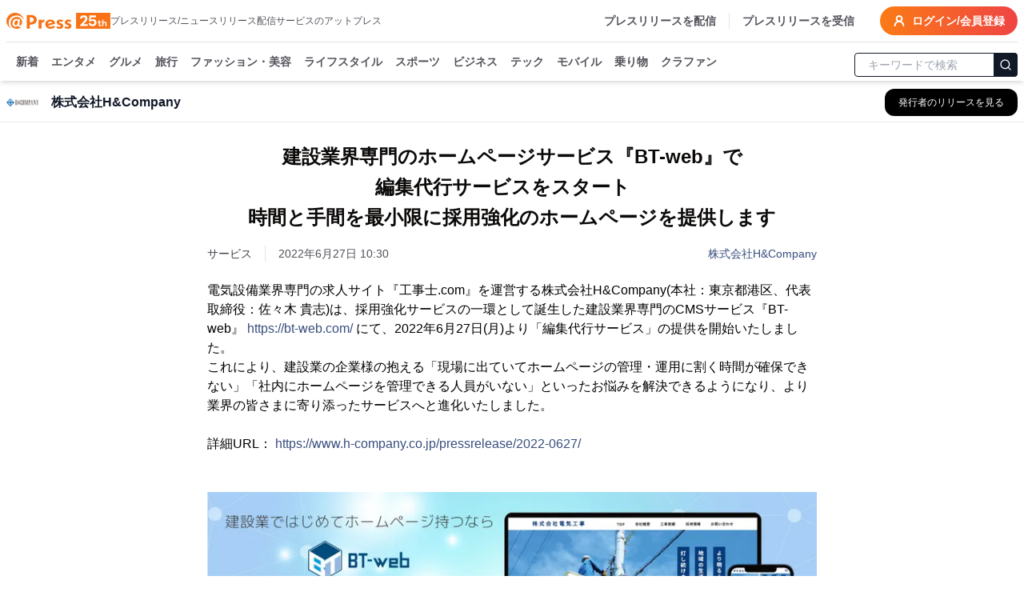

--- FILE ---
content_type: text/html; charset=utf-8
request_url: https://www.atpress.ne.jp/news/315381
body_size: 50586
content:
<!DOCTYPE html><html lang="ja"><head><meta charSet="utf-8"/><meta name="viewport" content="width=device-width, initial-scale=1, maximum-scale=5, user-scalable=yes"/><link rel="stylesheet" href="/_next/static/css/000f7b70b2b8e85e.css" nonce="OGE3NWQyOWQtMTczNi00YWU0LTlmMTItZGUxNWEwZTUyNDg3" data-precedence="next"/><link rel="stylesheet" href="/_next/static/css/eb3b3bc813d40829.css" nonce="OGE3NWQyOWQtMTczNi00YWU0LTlmMTItZGUxNWEwZTUyNDg3" data-precedence="next"/><link rel="stylesheet" href="/_next/static/css/715ae45fdd12049f.css" nonce="OGE3NWQyOWQtMTczNi00YWU0LTlmMTItZGUxNWEwZTUyNDg3" data-precedence="next"/><link rel="stylesheet" href="/_next/static/css/e35e546eb6614a7c.css" nonce="OGE3NWQyOWQtMTczNi00YWU0LTlmMTItZGUxNWEwZTUyNDg3" data-precedence="next"/><link rel="stylesheet" href="/_next/static/css/e9e0d999c30b8c7c.css" nonce="OGE3NWQyOWQtMTczNi00YWU0LTlmMTItZGUxNWEwZTUyNDg3" data-precedence="next"/><link rel="preload" as="script" fetchPriority="low" nonce="OGE3NWQyOWQtMTczNi00YWU0LTlmMTItZGUxNWEwZTUyNDg3" href="/_next/static/chunks/webpack-9dc9b6d1c1842109.js"/><script src="/_next/static/chunks/4bd1b696-4db08cdcc1238c20.js" async="" nonce="OGE3NWQyOWQtMTczNi00YWU0LTlmMTItZGUxNWEwZTUyNDg3"></script><script src="/_next/static/chunks/1517-27d7ce7cbfd87049.js" async="" nonce="OGE3NWQyOWQtMTczNi00YWU0LTlmMTItZGUxNWEwZTUyNDg3"></script><script src="/_next/static/chunks/main-app-2e5788c1099c469f.js" async="" nonce="OGE3NWQyOWQtMTczNi00YWU0LTlmMTItZGUxNWEwZTUyNDg3"></script><script src="/_next/static/chunks/1181-540f403fe246ea63.js" async="" nonce="OGE3NWQyOWQtMTczNi00YWU0LTlmMTItZGUxNWEwZTUyNDg3"></script><script src="/_next/static/chunks/762-13296d05da3609ab.js" async="" nonce="OGE3NWQyOWQtMTczNi00YWU0LTlmMTItZGUxNWEwZTUyNDg3"></script><script src="/_next/static/chunks/8173-67754216e4c606ce.js" async="" nonce="OGE3NWQyOWQtMTczNi00YWU0LTlmMTItZGUxNWEwZTUyNDg3"></script><script src="/_next/static/chunks/7970-90546157d7b26400.js" async="" nonce="OGE3NWQyOWQtMTczNi00YWU0LTlmMTItZGUxNWEwZTUyNDg3"></script><script src="/_next/static/chunks/6732-9ade9e606290c93a.js" async="" nonce="OGE3NWQyOWQtMTczNi00YWU0LTlmMTItZGUxNWEwZTUyNDg3"></script><script src="/_next/static/chunks/6978-d46377c7b56d9803.js" async="" nonce="OGE3NWQyOWQtMTczNi00YWU0LTlmMTItZGUxNWEwZTUyNDg3"></script><script src="/_next/static/chunks/6217-e793b2cd355ec817.js" async="" nonce="OGE3NWQyOWQtMTczNi00YWU0LTlmMTItZGUxNWEwZTUyNDg3"></script><script src="/_next/static/chunks/449-58c0d0c7084284a8.js" async="" nonce="OGE3NWQyOWQtMTczNi00YWU0LTlmMTItZGUxNWEwZTUyNDg3"></script><script src="/_next/static/chunks/4635-d2bfdbf8c381c7c5.js" async="" nonce="OGE3NWQyOWQtMTczNi00YWU0LTlmMTItZGUxNWEwZTUyNDg3"></script><script src="/_next/static/chunks/3467-0ed11da8a336c684.js" async="" nonce="OGE3NWQyOWQtMTczNi00YWU0LTlmMTItZGUxNWEwZTUyNDg3"></script><script src="/_next/static/chunks/6938-b704e0cb20680f24.js" async="" nonce="OGE3NWQyOWQtMTczNi00YWU0LTlmMTItZGUxNWEwZTUyNDg3"></script><script src="/_next/static/chunks/9402-0e75d879c2ae39a9.js" async="" nonce="OGE3NWQyOWQtMTczNi00YWU0LTlmMTItZGUxNWEwZTUyNDg3"></script><script src="/_next/static/chunks/681-52676473cfa6987a.js" async="" nonce="OGE3NWQyOWQtMTczNi00YWU0LTlmMTItZGUxNWEwZTUyNDg3"></script><script src="/_next/static/chunks/9697-9e728b647f123c19.js" async="" nonce="OGE3NWQyOWQtMTczNi00YWU0LTlmMTItZGUxNWEwZTUyNDg3"></script><script src="/_next/static/chunks/1666-720f883934741583.js" async="" nonce="OGE3NWQyOWQtMTczNi00YWU0LTlmMTItZGUxNWEwZTUyNDg3"></script><script src="/_next/static/chunks/3526-f94d2c3a1a39418d.js" async="" nonce="OGE3NWQyOWQtMTczNi00YWU0LTlmMTItZGUxNWEwZTUyNDg3"></script><script src="/_next/static/chunks/9257-763ee8e665079ca3.js" async="" nonce="OGE3NWQyOWQtMTczNi00YWU0LTlmMTItZGUxNWEwZTUyNDg3"></script><script src="/_next/static/chunks/app/(public)/news/%5BprId%5D/page-2fa5db0d15644252.js" async="" nonce="OGE3NWQyOWQtMTczNi00YWU0LTlmMTItZGUxNWEwZTUyNDg3"></script><script src="/_next/static/chunks/9930-b241afecd0c3c475.js" async="" nonce="OGE3NWQyOWQtMTczNi00YWU0LTlmMTItZGUxNWEwZTUyNDg3"></script><script src="/_next/static/chunks/app/(public)/layout-6443413eb51503f4.js" async="" nonce="OGE3NWQyOWQtMTczNi00YWU0LTlmMTItZGUxNWEwZTUyNDg3"></script><script src="/_next/static/chunks/app/global-error-6a22eec19c958b95.js" async="" nonce="OGE3NWQyOWQtMTczNi00YWU0LTlmMTItZGUxNWEwZTUyNDg3"></script><script src="/_next/static/chunks/app/layout-4d90928854b91b37.js" async="" nonce="OGE3NWQyOWQtMTczNi00YWU0LTlmMTItZGUxNWEwZTUyNDg3"></script><script src="/_next/static/chunks/app/error-696a6a311081347b.js" async="" nonce="OGE3NWQyOWQtMTczNi00YWU0LTlmMTItZGUxNWEwZTUyNDg3"></script><link rel="preload" href="https://platform.twitter.com/widgets.js" as="script" nonce="OGE3NWQyOWQtMTczNi00YWU0LTlmMTItZGUxNWEwZTUyNDg3"/><link rel="preload" href="https://www.instagram.com/embed.js" as="script" nonce="OGE3NWQyOWQtMTczNi00YWU0LTlmMTItZGUxNWEwZTUyNDg3"/><link rel="preload" href="https://www.tiktok.com/embed.js" as="script" nonce="OGE3NWQyOWQtMTczNi00YWU0LTlmMTItZGUxNWEwZTUyNDg3"/><meta name="next-size-adjust" content=""/><title>建設業界専門のホームページサービス『BT-web』で 編集代行サービスをスタート　 時間と手間を最小限に採用強化のホームページを提供します | 株式会社H&amp;Company</title><meta name="description" content="株式会社H&amp;Companyのプレスリリース:建設業界専門のホームページサービス『BT-web』で 編集代行サービスをスタート　 時間と手間を最小限に採用強化のホームページを提供します"/><link rel="manifest" href="/manifest.json"/><meta name="robots" content="index"/><meta name="syndication-source" content="https://www.atpress.ne.jp/news/315381"/><meta name="fb:app_id" content="1323731851019247"/><link rel="canonical" href="https://www.atpress.ne.jp/news/315381"/><meta property="og:title" content="建設業界専門のホームページサービス『BT-web』で 編集代行サービスをスタート　 時間と手間を最小限に採用強化のホームページを提供します"/><meta property="og:description" content="電気設備業界専門の求人サイト『工事士.com』を運営する株式会社H&amp;amp;Company(本社：東京都港区、代表取締役：佐々木 貴志)は、採用強化サービスの一環として誕生した建設業界専門のCMSサー..."/><meta property="og:url" content="https://www.atpress.ne.jp/news/315381"/><meta property="og:image" content="https://www.atpress.ne.jp/releases/315381/img_315381_1.jpg"/><meta property="og:image:type" content="image/jpeg"/><meta property="og:type" content="article"/><meta name="twitter:card" content="summary_large_image"/><meta name="twitter:site" content="@Press__official"/><meta name="twitter:creator" content="@Press__official"/><meta name="twitter:title" content="建設業界専門のホームページサービス『BT-web』で 編集代行サービスをスタート　 時間と手間を最小限に採用強化のホームページを提供します | 株式会社H&amp;Company"/><meta name="twitter:description" content="株式会社H&amp;Companyのプレスリリース:建設業界専門のホームページサービス『BT-web』で 編集代行サービスをスタート　 時間と手間を最小限に採用強化のホームページを提供します"/><meta name="twitter:image" content="https://www.atpress.ne.jp/releases/315381/img_315381_1.jpg"/><meta name="twitter:image:type" content="image/jpeg"/><link rel="icon" href="/favicon.ico" type="image/x-icon" sizes="16x16"/><script src="/_next/static/chunks/polyfills-42372ed130431b0a.js" noModule="" nonce="OGE3NWQyOWQtMTczNi00YWU0LTlmMTItZGUxNWEwZTUyNDg3"></script></head><body class="font-kakugo"><noscript><iframe src="https://www.googletagmanager.com/ns.html?id=GTM-M5KM99MZ" height="0" width="0" style="display:none;visibility:hidden"></iframe></noscript><!--$--><!--/$--><div class="flex min-h-screen flex-col"><div class="w-full "><header class="fixed left-0 right-0 top-0 z-50 pointer-events-auto"><div class="bg-white text-white shadow-md transition-all duration-300 translate-y-0 transform"><div class="container mx-auto bg-white pt-2 sm:px-2"><div class="flex items-center justify-between border-b px-2 pb-2 text-zinc-600 sm:px-0"><div class="flex items-center gap-x-4"><a class="text-2xl font-w6 text-orange-500" href="/"><img alt="atpress" loading="lazy" width="130" height="33" decoding="async" data-nimg="1" style="color:transparent" src="/img/anniversary25.svg"/></a><p class="hidden text-xs xl:block">プレスリリース/ニュースリリース配信サービスのアットプレス</p></div><div class="flex"><nav class="flex items-center space-x-4 text-sm font-w6"><a href="/service" class="hidden border-r pr-4 hover:text-zinc-900 lg:block">プレスリリースを配信</a><a href="/for_media/" class="hidden hover:text-zinc-900 lg:block">プレスリリースを受信</a><button type="button" aria-haspopup="dialog" aria-expanded="false" aria-controls="radix-:Rsmulb:" data-state="closed" aria-label="検索フォームを開く"><svg xmlns="http://www.w3.org/2000/svg" width="24" height="24" viewBox="0 0 24 24" fill="none" stroke="currentColor" stroke-width="3" stroke-linecap="round" stroke-linejoin="round" class="lucide lucide-search text-orange-500 lg:hidden"><circle cx="11" cy="11" r="8"></circle><path d="m21 21-4.3-4.3"></path></svg></button><a class="inline-flex items-center rounded-full bg-orange-500 bg-gradient-to-r from-orange-500 to-red-500 px-4 py-2 text-lg text-sm font-semibold font-w6 text-white transition-colors hover:from-orange-600 hover:to-red-600" href="https://mypage.atpress.ne.jp/signin"><svg xmlns="http://www.w3.org/2000/svg" width="16" height="16" viewBox="0 0 24 24" fill="none" stroke="currentColor" stroke-width="3" stroke-linecap="round" stroke-linejoin="round" class="lucide lucide-user-round mr-2 hidden md:block"><circle cx="12" cy="8" r="5"></circle><path d="M20 21a8 8 0 0 0-16 0"></path></svg>ログイン/会員登録</a></nav></div></div><div class="container sticky top-0 mx-auto flex h-10 w-full items-center justify-between pt-2 lg:h-12"><div class="hidden-scrollbar flex-1 overflow-x-auto overflow-y-clip px-1 text-sm"><nav class="relative flex space-x-4 whitespace-nowrap pb-2 pl-2 pr-2 font-w6"><a class="group relative text-zinc-600 transition-colors " href="/news">新着<span class="absolute bottom-[-8px] left-0 right-0 h-1 rounded-lg bg-orange-500 opacity-0 transition-opacity duration-300 group-hover:opacity-100"></span></a><a class="group relative text-zinc-600 transition-colors " href="/news/entertainment">エンタメ<span class="pointer-events-none absolute bottom-[-8px] left-0 right-0 h-1 rounded-lg bg-orange-500 opacity-0 transition-opacity duration-300 group-hover:opacity-100"></span></a><a class="group relative text-zinc-600 transition-colors " href="/news/food">グルメ<span class="pointer-events-none absolute bottom-[-8px] left-0 right-0 h-1 rounded-lg bg-orange-500 opacity-0 transition-opacity duration-300 group-hover:opacity-100"></span></a><a class="group relative text-zinc-600 transition-colors " href="/news/travel">旅行<span class="pointer-events-none absolute bottom-[-8px] left-0 right-0 h-1 rounded-lg bg-orange-500 opacity-0 transition-opacity duration-300 group-hover:opacity-100"></span></a><a class="group relative text-zinc-600 transition-colors " href="/news/fashion">ファッション・美容<span class="pointer-events-none absolute bottom-[-8px] left-0 right-0 h-1 rounded-lg bg-orange-500 opacity-0 transition-opacity duration-300 group-hover:opacity-100"></span></a><a class="group relative text-zinc-600 transition-colors " href="/news/lifestyle">ライフスタイル<span class="pointer-events-none absolute bottom-[-8px] left-0 right-0 h-1 rounded-lg bg-orange-500 opacity-0 transition-opacity duration-300 group-hover:opacity-100"></span></a><a class="group relative text-zinc-600 transition-colors " href="/news/sports">スポーツ<span class="pointer-events-none absolute bottom-[-8px] left-0 right-0 h-1 rounded-lg bg-orange-500 opacity-0 transition-opacity duration-300 group-hover:opacity-100"></span></a><a class="group relative text-zinc-600 transition-colors " href="/news/business">ビジネス<span class="pointer-events-none absolute bottom-[-8px] left-0 right-0 h-1 rounded-lg bg-orange-500 opacity-0 transition-opacity duration-300 group-hover:opacity-100"></span></a><a class="group relative text-zinc-600 transition-colors " href="/news/technology">テック<span class="pointer-events-none absolute bottom-[-8px] left-0 right-0 h-1 rounded-lg bg-orange-500 opacity-0 transition-opacity duration-300 group-hover:opacity-100"></span></a><a class="group relative text-zinc-600 transition-colors " href="/news/mobile">モバイル<span class="pointer-events-none absolute bottom-[-8px] left-0 right-0 h-1 rounded-lg bg-orange-500 opacity-0 transition-opacity duration-300 group-hover:opacity-100"></span></a><a class="group relative text-zinc-600 transition-colors " href="/news/vehicle">乗り物<span class="pointer-events-none absolute bottom-[-8px] left-0 right-0 h-1 rounded-lg bg-orange-500 opacity-0 transition-opacity duration-300 group-hover:opacity-100"></span></a><a class="group relative text-zinc-600 transition-colors " href="/tags/クラウドファンディング">クラファン<span class="pointer-events-none absolute bottom-[-8px] left-0 right-0 h-1 rounded-lg bg-orange-500 opacity-0 transition-opacity duration-300 group-hover:opacity-100"></span></a></nav></div><div class="hidden w-52 flex-shrink-0 lg:block"><form class="mx-auto w-full max-w-2xl"><div class="relative ml-1"><input type="text" maxLength="32" placeholder="キーワードで検索" class="w-full rounded border border-gray-900 px-4 py-1 pr-12 text-sm focus:outline-none focus:ring-1 focus:ring-gray-700" value=""/><button type="submit" class="absolute right-0 top-1/2 -translate-y-1/2 rounded-r border border-gray-900 bg-gray-900 p-1.5 text-white" aria-label="検索"><svg xmlns="http://www.w3.org/2000/svg" width="16" height="16" viewBox="0 0 24 24" fill="none" stroke="currentColor" stroke-width="2" stroke-linecap="round" stroke-linejoin="round"><circle cx="11" cy="11" r="8"></circle><path d="m21 21-4.3-4.3"></path></svg></button></div></form></div></div></div></div></header></div><main class="relative flex-grow overflow-x-hidden pt-24"><div role="region" aria-label="Notifications (F8)" tabindex="-1" style="pointer-events:none"><ol tabindex="-1" class="fixed bottom-0 right-0 z-[100] flex max-h-screen w-full flex-col-reverse p-4 sm:bottom-0 sm:right-0 sm:top-auto sm:flex-col md:max-w-[420px]"></ol></div><div class="top-0 mt-0 border-b border-gray-200 bg-white lg:mt-2"><div class="container mx-auto px-2"><div class="flex h-12 items-center justify-between"><div class="flex min-w-0 flex-1 items-center space-x-3 md:space-x-4"><div class="flex-shrink-0"><img alt="株式会社H&amp;Companyのロゴ" loading="lazy" width="40" height="40" decoding="async" data-nimg="1" class="bg-white object-contain" style="color:transparent" srcSet="/_next/image?url=%2Freleases%2F315381%2Flogo.png&amp;w=48&amp;q=75 1x, /_next/image?url=%2Freleases%2F315381%2Flogo.png&amp;w=96&amp;q=75 2x" src="/_next/image?url=%2Freleases%2F315381%2Flogo.png&amp;w=96&amp;q=75"/></div><div class="min-w-0 flex-1"><h2 class="truncate text-base font-semibold text-gray-900">株式会社H&amp;Company</h2></div><div class="flex-shrink-0"><a class="inline-flex items-center rounded-lg border border-transparent bg-black px-3 py-2 text-xs font-medium text-white shadow-sm transition-all duration-200 hover:bg-gray-800 focus:outline-none focus:ring-2 focus:ring-blue-500 focus:ring-offset-2 md:px-4 md:py-2" aria-label="株式会社H&amp;Companyの他のプレスリリースを見る" href="/news/company/87238"><span class="hidden sm:inline">発行者のリリースを見る</span><span class="sm:hidden">リリース一覧</span></a></div></div></div></div></div><div class="container mx-auto flex flex-col justify-center px-2 py-4"><script type="application/ld+json">[{"@context":"https://schema.org","@type":"NewsArticle","name":"アットプレス","mainEntityOfPage":{"@type":"WebPage","@id":"https://www.atpress.ne.jp/news/315381"},"headline":"建設業界専門のホームページサービス『BT-web』で 編集代行サービスをスタート　 時間と手間を最小限に採用強化のホームページを提供します","description":"建設業界専門のホームページサービス『BT-web』で 編集代行サービスをスタート　 時間と手間を最小限に採用強化のホームページを提供します | 株式会社H&Company","datePublished":"2022-06-27T01:30:00.000Z","dateModified":"2022-06-27T01:30:00.000Z","articleSection":"ビジネス","author":{"@type":"Organization","name":"株式会社H&Company"},"publisher":{"@type":"Organization","name":"アットプレス","logo":{"@type":"ImageObject","url":"https://www.atpress.ne.jp/img/etc/ogp.png","width":"1200","height":"630"},"address":{"@type":"PostalAddress","postalCode":"105-0004","addressCountry":"JP","addressRegion":"東京都","addressLocality":"港区新橋","streetAddress":"1-1-13 アーバンネット内幸町ビル3階"}},"image":{"@type":"ImageObject","url":"https://www.atpress.ne.jp/releases/315381/img_315381_1.jpg","width":"auto","height":"auto"}},{"@context":"https://schema.org","@type":"BreadcrumbList","itemListElement":[{"@type":"ListItem","position":1,"item":{"@id":"https://www.atpress.ne.jp","name":"記事掲載数No.1 プレスリリース配信サービス【アットプレス】"}},{"@type":"ListItem","position":2,"item":{"@id":"https://www.atpress.ne.jp/news/business","name":"ビジネスのプレスリリース一覧"}},{"@type":"ListItem","position":3,"item":{"@id":"https://www.atpress.ne.jp/news/company/87238","name":"株式会社H&Company"}},{"@type":"ListItem","position":4,"item":{"@id":"https://www.atpress.ne.jp/news/315381","name":"建設業界専門のホームページサービス『BT-web』で 編集代行サービスをスタート　 時間と手間を最小限に採用強化のホームページを提供します"}}]}]</script><div class="space-y-4"><article class="article-container mx-auto space-y-4 overflow-x-hidden bg-white px-2 md:px-0"><div><div class="space-y-6 py-2"><div class="space-y-4"><div class="space-y-4"><h1 class="text-xl font-w6 md:text-center md:text-[1.5rem] md:leading-[2.4rem] lg:whitespace-pre-line" id="article-title">建設業界専門のホームページサービス『BT-web』で
編集代行サービスをスタート　
時間と手間を最小限に採用強化のホームページを提供します</h1><div class="space-y-2"><div class="flex flex-wrap items-center justify-between gap-4"><div class="text-sm text-zinc-600"><div class="mr-4 inline-flex w-auto border-r pr-4 text-sm text-zinc-700">サービス</div><span id="published-at">2022年6月27日 10:30</span></div><div class="text-sm text-fountain-500 hover:underline"><a href="/news/company/87238">株式会社H&amp;Company</a></div></div></div></div></div><div id="news_body_block" class="PrBody font-:reference[referenceText300] mt-4 font-kakugo text-black  atp_style"><html><body><p>電気設備業界専門の求人サイト『工事士.com』を運営する株式会社H&amp;Company(本社：東京都港区、代表取締役：佐々木 貴志)は、採用強化サービスの一環として誕生した建設業界専門のCMSサービス『BT-web』 <a href="https://bt-web.com/" rel="nofollow noopener ugc" target="blank">https://bt-web.com/</a> にて、2022年6月27日(月)より「編集代行サービス」の提供を開始いたしました。</p><p>これにより、建設業の企業様の抱える「現場に出ていてホームページの管理・運用に割く時間が確保できない」「社内にホームページを管理できる人員がいない」といったお悩みを解決できるようになり、より業界の皆さまに寄り添ったサービスへと進化いたしました。</p><p><br/></p><p>詳細URL： <a href="https://www.h-company.co.jp/pressrelease/2022-0627/" rel="nofollow noopener ugc" target="blank">https://www.h-company.co.jp/pressrelease/2022-0627/</a></p><p><br/></p><p class="contents-image"><img class="fr-dib fr-draggable tc" data-id="1" src="/releases/315381/LL_img_315381_1.jpg?format=webp"/></p><p class="at_caption" style="text-align: center;">建設業界専門のCMSサービス『BT-web』</p><p><br/></p><p>■編集代行サービスの詳細</p><p>1┃初期制作代行サービス(99,000円／税込)</p><p>お客様からヒアリングした内容を基に、当社でホームページを制作するサービスです。ホームページ全8種類のページの構成、デザイン、文章作成、画像の挿入を行います。画像については、お客様にご提供いただくか、当社にて適切なフリー画像をご用意します。</p><p>なお、初案の完成後、お客様に内容をご確認いただき、ご希望に応じて2回まで修正が可能です。制作会社に依頼するよりもコストを抑えながら、本格的なホームページが持てます。</p><p><br/></p><p>2┃年間入力代行サービス(66,000円／税込)</p><p>既に完成しているホームページに対し、お客様のご指示に応じて、当社スタッフがホームページの編集を行います。編集内容は全てお客様に具体的にご指示いただきます(「この画像をここに入れてほしい」、「タイトルをこのテキストに変更してほしい」等)。画像やテキスト等、編集素材も全てお客様にご用意いただきます。当サービスに回数制限はございません。ホームページは定期的な更新が必要ですが、修正内容をご指示いただくだけなので、現場作業の隙間時間などで更新が完了します。</p><p><br/></p><p><br/></p><p>■サービス展開の背景</p><p>建設業の特徴1：従業員数10人未満の企業が多い</p><p>総務省統計局による経済センサス活動調査によると、建設業における雇用者規模別企業数は、従業員数0～9人の企業数が全体の【81.1％】を占めています。</p><p class="contents-image"><img class="fr-dib fr-draggable tc" data-id="2" src="/releases/315381/LL_img_315381_2.jpg?format=webp"/></p><p class="at_caption" style="text-align: center;">建設業における企業雇用者規模別企業数の割合</p><p><br/></p><p><br/></p><p>建設業の特徴2：技術系の専門職が約8割を占めている</p><p>国土交通省が発表している建設業活動実態調査(令和2年)によると、建設業における職種別の従業者数の割合は、技術職・技能職の人材が【76.6％】を占めています。これらには、工事の設計・積算、現場施工の管理・監督、現場作業など、技術職特有のノウハウを必要とする職種が含まれます。</p><p class="contents-image"><img class="fr-dib fr-draggable tc" data-id="3" src="/releases/315381/LL_img_315381_3.jpg?format=webp"/></p><p class="at_caption" style="text-align: center;">建設業における職種別常時従業者数の割合</p><p><br/></p><p>建設業の8割以上の企業は従業員数が10人未満、かつその少ない従業員の8割近くが現場従事者であることから、現場での施工業務がコア業務です。残り2割の事務職で、給与計算や見積作成など多岐にわたる業務をこなす必要があり、工事に直接関わらない業務は優先順位が低くなる傾向にあります。ホームページの作成や編集も、必要ではあるものの、優先順位が低く後回しになる業務の1つです。</p><p><br/></p><p>実際に、これまでBT-webをご利用いただいた企業様からも、「現場と事務仕事を兼務していてホームページの作成・更新に時間を割けない」、「社内でホームページを管理できる人材がいない」、「ホームページの更新作業が面倒くさい」といったお声をいただきました。</p><p>建設業界の現状とお客様のお声をもとに、新たな選択肢として、このたび編集代行サービスの提供を開始することとなりました。</p><p><br/></p><p>本サービスのリリースにより、ホームページの専任人材が不要、かつ時間と手間を最小限に、採用力強化のためのホームページを手軽に作成いただくことができるようになりました。</p><p>当社サービス『BT-web』が、建設業界で転職活動を行う求職者へ信頼を提供していくためのサポートとなり、ひいては業界の人材不足の解消の一端を担うことができれば幸いです。</p><p>これからも使いやすく、親しみやすいサービスへと進化を続けてまいります。</p><p><br/></p><p><br/></p><p>■対象サービス</p><p>サービス名　　： 『BT-web』</p><p>リニューアル日： 2022年6月27日(月)</p><p>基本料金　　　： 66,000円(税込)</p><p>オプション　　： 初期制作代行サービス99,000円(税込)</p><p>　　　　　　　　 年間入力代行サービス66,000円(税込)</p><p>内容　　　　　： お好きな文字列で作成できる企業様独自のドメイン</p><p>　　　　　　　　 サーバーレンタル料</p><p>　　　　　　　　 ホームページ作成ツール利用料</p><p>　　　　　　　　 メールアカウント20個</p><p>　　　　　　　　 SSL対応(セキュリティ対策)</p><p>URL　　　　　 ： <a href="https://bt-web.com/" rel="nofollow noopener ugc" target="blank">https://bt-web.com/</a></p><p><br/></p><p><br/></p><p>■株式会社H&amp;Companyについて( <a href="https://www.h-company.co.jp/" rel="nofollow noopener ugc" target="blank">https://www.h-company.co.jp/</a> )</p><p>株式会社H&amp;Companyは、電気設備業を営む当社代表の実家が東日本大震災で被災したことをきっかけに、【日本の生活インフラを守りたい】という想いから設立されました。</p><p>私たち株式会社H&amp;Companyは、サービス創造カンパニーとして、そんな社会・生活インフラを支えている産業を支えたいと考えています。</p><p><br/></p><p><br/></p><p>■会社概要</p><p>商号　　： 株式会社H&amp;Company</p><p>代表者　： 代表取締役　佐々木 貴志</p><p>所在地　： 〒107-0062　東京都港区南青山2-11-16 METLIFE青山ビル8F</p><p>設立　　： 2011年3月</p><p>事業内容： Webサイトの企画・運営／工事士.com／施工管理求人.com</p><p>　　　　　 電気工事業界を応援する情報サイト／電工魂</p><p>　　　　　 建設業界専門のCMSサービス／BT-web</p><p>資本金　： 12,000,000円</p><p>URL　　 ： <a href="https://www.h-company.co.jp/" rel="nofollow noopener ugc" target="blank">https://www.h-company.co.jp/</a></p><p><br/></p><p><br/></p><p>【本件に関するお客様からのお問い合わせ先】</p><p>株式会社H&amp;Company 広報チーム</p><p>TEL：03-6447-4459</p></div></div><!--$?--><template id="B:0"></template><!--/$--></div></article><div class="my-4 border-b border-gray-200"></div><div class="rounded bg-white py-6 md:px-4"><div class="space-y-4 md:space-y-6"><div class="flex flex-1 flex-wrap gap-2"><div class="w-20 flex-shrink-0 font-w6">カテゴリ</div><a class="inline-block rounded-full border border-zinc-700 bg-white px-2 py-1 text-sm text-zinc-700 transition-colors hover:border-zinc-500 hover:bg-zinc-500 hover:text-white" href="/news/business">ビジネス</a><a class="inline-block rounded-full border border-zinc-700 bg-white px-2 py-1 text-sm text-zinc-700 transition-colors hover:border-zinc-500 hover:bg-zinc-500 hover:text-white" href="/news/technology">テクノロジー</a></div><div class="flex flex-1 flex-wrap gap-2"><p class="w-20 font-w6">タグ</p><a class="inline-block rounded-full border border-zinc-700 bg-white px-2 py-1 text-sm text-zinc-700 transition-colors hover:border-zinc-500 hover:bg-zinc-500 hover:text-white" href="/tags/%E5%BB%BA%E8%A8%AD">建設</a><a class="inline-block rounded-full border border-zinc-700 bg-white px-2 py-1 text-sm text-zinc-700 transition-colors hover:border-zinc-500 hover:bg-zinc-500 hover:text-white" href="/tags/%E3%83%93%E3%82%B8%E3%83%8D%E3%82%B9%E5%85%A8%E8%88%AC">ビジネス全般</a><a class="inline-block rounded-full border border-zinc-700 bg-white px-2 py-1 text-sm text-zinc-700 transition-colors hover:border-zinc-500 hover:bg-zinc-500 hover:text-white" href="/tags/%E3%81%9D%E3%81%AE%E4%BB%96IT%E3%83%BB%E3%82%A4%E3%83%B3%E3%82%BF%E3%83%BC%E3%83%8D%E3%83%83%E3%83%88">その他IT・インターネット</a></div><div class="flex items-center"><div class="w-24 flex-shrink-0 font-w6">シェア</div><div class="flex w-fit justify-center gap-x-5"><a target="_blank" rel="noopener noreferrer" aria-label="Facebook" href="https://www.facebook.com/sharer/sharer.php?u=https%3A%2F%2Fwww.atpress.ne.jp%2Fnews%2F315381"><img alt="Facebook" loading="lazy" width="24" height="24" decoding="async" data-nimg="1" class="h-5 w-5 text-zinc-500 hover:text-fountain-400" style="color:transparent" srcSet="/_next/image?url=%2F_next%2Fstatic%2Fmedia%2Ffacebook.246c70cd.webp&amp;w=32&amp;q=75 1x, /_next/image?url=%2F_next%2Fstatic%2Fmedia%2Ffacebook.246c70cd.webp&amp;w=48&amp;q=75 2x" src="/_next/image?url=%2F_next%2Fstatic%2Fmedia%2Ffacebook.246c70cd.webp&amp;w=48&amp;q=75"/></a><a target="_blank" rel="noopener noreferrer" aria-label="X (Twitter)" href="https://twitter.com/intent/tweet?url=https%3A%2F%2Fwww.atpress.ne.jp%2Fnews%2F315381&amp;text=%E5%BB%BA%E8%A8%AD%E6%A5%AD%E7%95%8C%E5%B0%82%E9%96%80%E3%81%AE%E3%83%9B%E3%83%BC%E3%83%A0%E3%83%9A%E3%83%BC%E3%82%B8%E3%82%B5%E3%83%BC%E3%83%93%E3%82%B9%E3%80%8EBT-web%E3%80%8F%E3%81%A7%0A%E7%B7%A8%E9%9B%86%E4%BB%A3%E8%A1%8C%E3%82%B5%E3%83%BC%E3%83%93%E3%82%B9%E3%82%92%E3%82%B9%E3%82%BF%E3%83%BC%E3%83%88%E3%80%80%0A%E6%99%82%E9%96%93%E3%81%A8%E6%89%8B%E9%96%93%E3%82%92%E6%9C%80%E5%B0%8F%E9%99%90%E3%81%AB%E6%8E%A1%E7%94%A8%E5%BC%B7%E5%8C%96%E3%81%AE%E3%83%9B%E3%83%BC%E3%83%A0%E3%83%9A%E3%83%BC%E3%82%B8%E3%82%92%E6%8F%90%E4%BE%9B%E3%81%97%E3%81%BE%E3%81%99"><img alt="Twitter" loading="lazy" width="24" height="24" decoding="async" data-nimg="1" class="h-5 w-5 text-zinc-500 hover:text-fountain-400" style="color:transparent" srcSet="/_next/image?url=%2F_next%2Fstatic%2Fmedia%2Ftwitter.a016b109.webp&amp;w=32&amp;q=75 1x, /_next/image?url=%2F_next%2Fstatic%2Fmedia%2Ftwitter.a016b109.webp&amp;w=48&amp;q=75 2x" src="/_next/image?url=%2F_next%2Fstatic%2Fmedia%2Ftwitter.a016b109.webp&amp;w=48&amp;q=75"/></a><a target="_blank" rel="noopener noreferrer" aria-label="Line" href="https://social-plugins.line.me/lineit/share?url=https%3A%2F%2Fwww.atpress.ne.jp%2Fnews%2F315381"><img alt="Line" loading="lazy" width="24" height="24" decoding="async" data-nimg="1" class="h-5 w-5 text-zinc-500 hover:text-fountain-400" style="color:transparent" srcSet="/_next/image?url=%2F_next%2Fstatic%2Fmedia%2Fline.d5cacb75.webp&amp;w=32&amp;q=75 1x, /_next/image?url=%2F_next%2Fstatic%2Fmedia%2Fline.d5cacb75.webp&amp;w=48&amp;q=75 2x" src="/_next/image?url=%2F_next%2Fstatic%2Fmedia%2Fline.d5cacb75.webp&amp;w=48&amp;q=75"/></a><a target="_blank" rel="nofollow noopener" aria-label="印刷" href="/news/315381/print"><svg xmlns="http://www.w3.org/2000/svg" width="24" height="24" viewBox="0 0 24 24" fill="none" stroke="currentColor" stroke-width="2" stroke-linecap="round" stroke-linejoin="round" class="lucide lucide-printer h-5 w-5 text-zinc-500 hover:text-fountain-400"><path d="M6 18H4a2 2 0 0 1-2-2v-5a2 2 0 0 1 2-2h16a2 2 0 0 1 2 2v5a2 2 0 0 1-2 2h-2"></path><path d="M6 9V3a1 1 0 0 1 1-1h10a1 1 0 0 1 1 1v6"></path><rect x="6" y="14" width="12" height="8" rx="1"></rect></svg></a></div></div><div class="space-y-4"><p class="font-w6">配信企業へのお問い合わせ</p><div class="p-2"><p class="reading-relax text-center text-sm text-zinc-800">取材依頼・商品に対するお問い合わせはこちら。<br/>プレスリリース配信企業に直接連絡できます。</p></div><div class="mx-auto w-fit"><a target="_blank" rel="noopener noreferrer" class="block rounded-full border border-zinc-700 bg-white px-6 py-2 text-center font-w6 text-zinc-700 hover:border-zinc-500 hover:bg-zinc-500 hover:text-white" href="/inqpr/315381">お問い合わせ</a></div></div> <div class="space-y-2"><p class="font-w6">株式会社H&amp;Company</p><img alt="株式会社H&amp;Company" loading="lazy" width="120" height="120" decoding="async" data-nimg="1" class="mx-auto max-h-[120px] object-scale-down" style="color:transparent" srcSet="/_next/image?url=https%3A%2F%2Fwww.atpress.ne.jp%2Freleases%2F315381%2Flogo_org.png&amp;w=128&amp;q=75 1x, /_next/image?url=https%3A%2F%2Fwww.atpress.ne.jp%2Freleases%2F315381%2Flogo_org.png&amp;w=256&amp;q=75 2x" src="/_next/image?url=https%3A%2F%2Fwww.atpress.ne.jp%2Freleases%2F315381%2Flogo_org.png&amp;w=256&amp;q=75"/></div><!--$--><div class="space-y-4 pb-2"><div class="align-end flex items-center justify-between"><h2 class="text-xl font-semibold text-black">この発行者のリリース</h2><div class="hidden flex-1 bg-zinc-400 sm:mx-4 sm:block" style="height:2px"></div><div class="mt-1 flex items-center justify-end gap-2 font-w6 text-zinc-600 sm:mt-0"></div></div><div><div class="grid auto-cols-fr gap-6 gap-y-4 md:gap-x-4 sm:gap-y-6 grid-cols-1 md:grid-cols-2 2xl:grid-cols-3"><a class="group" href="/news/328191"><div class="flex items-center space-x-4"><div class="relative flex aspect-[10/7] h-full w-48 max-w-[40%] items-center justify-center overflow-hidden rounded-xl"><img alt="＜10月3日・4日公開＞　
電力系YouTuber×電工専門求人サイト『工事士.com』の対談動画　
未経験者を積極採用する電気設備業界の実態を解説" data-src="/releases/328191/LL_img_328191_1.jpg" data-is-newscast="false" loading="lazy" decoding="async" data-nimg="fill" class="object-cover" style="position:absolute;height:100%;width:100%;left:0;top:0;right:0;bottom:0;color:transparent" src="https://www.atpress.ne.jp/releases/328191/img_328191_1.jpg?w=384&amp;format=webp"/><div class="relative flex h-full w-full items-center justify-center"><div class="backdrop-blur-color relative flex h-[110%] w-full items-center justify-center"><img alt="＜10月3日・4日公開＞　
電力系YouTuber×電工専門求人サイト『工事士.com』の対談動画　
未経験者を積極採用する電気設備業界の実態を解説" data-src="/releases/328191/LL_img_328191_1.jpg" data-is-newscast="false" loading="lazy" decoding="async" data-nimg="fill" class="rounded-10 object-scale-down object-center transition duration-300 group-hover:brightness-90" style="position:absolute;height:100%;width:100%;left:0;top:0;right:0;bottom:0;color:transparent" src="https://www.atpress.ne.jp/releases/328191/img_328191_1.jpg?w=384&amp;format=webp"/></div></div></div><div class="flex flex-1 flex-col justify-between"><h3 class="truncate-text-3line mb-1 text-[0.875rem] font-w6 transition-colors group-hover:text-orange-900">＜10月3日・4日公開＞　
電力系YouTuber×電工専門求人サイト『工事士.com』の対談動画　
未経験者を積極採用する電気設備業界の実態を解説</h3><p class="mb-0.5 line-clamp-1 text-xs text-zinc-600 md:pt-1">株式会社H&amp;Company</p><p class="flex items-center gap-1 text-xs text-zinc-600"><svg xmlns="http://www.w3.org/2000/svg" width="16" height="16" viewBox="0 0 24 24" fill="none" stroke="currentColor" stroke-width="2" stroke-linecap="round" stroke-linejoin="round" class="lucide lucide-clock"><circle cx="12" cy="12" r="10"></circle><polyline points="12 6 12 12 16 14"></polyline></svg>2022年10月5日 10:15</p></div></div></a><a class="group" href="/news/323288"><div class="flex items-center space-x-4"><div class="relative flex aspect-[10/7] h-full w-48 max-w-[40%] items-center justify-center overflow-hidden rounded-xl"><img alt="女性の就職・転職のチャンスが広がる電気設備業界　
企業の【24.6％】は女性の採用に積極的であることが明らかに
　～業界の求人サイト『工事士.com』の調査リリース～" data-src="/releases/323288/LL_img_323288_1.jpg" data-is-newscast="false" loading="lazy" decoding="async" data-nimg="fill" class="object-cover" style="position:absolute;height:100%;width:100%;left:0;top:0;right:0;bottom:0;color:transparent" src="https://www.atpress.ne.jp/releases/323288/img_323288_1.jpg?w=384&amp;format=webp"/><div class="relative flex h-full w-full items-center justify-center"><div class="backdrop-blur-color relative flex h-[110%] w-full items-center justify-center"><img alt="女性の就職・転職のチャンスが広がる電気設備業界　
企業の【24.6％】は女性の採用に積極的であることが明らかに
　～業界の求人サイト『工事士.com』の調査リリース～" data-src="/releases/323288/LL_img_323288_1.jpg" data-is-newscast="false" loading="lazy" decoding="async" data-nimg="fill" class="rounded-10 object-scale-down object-center transition duration-300 group-hover:brightness-90" style="position:absolute;height:100%;width:100%;left:0;top:0;right:0;bottom:0;color:transparent" src="https://www.atpress.ne.jp/releases/323288/img_323288_1.jpg?w=384&amp;format=webp"/></div></div></div><div class="flex flex-1 flex-col justify-between"><h3 class="truncate-text-3line mb-1 text-[0.875rem] font-w6 transition-colors group-hover:text-orange-900">女性の就職・転職のチャンスが広がる電気設備業界　
企業の【24.6％】は女性の採用に積極的であることが明らかに
　～業界の求人サイト『工事士.com』の調査リリース～</h3><p class="mb-0.5 line-clamp-1 text-xs text-zinc-600 md:pt-1">株式会社H&amp;Company</p><p class="flex items-center gap-1 text-xs text-zinc-600"><svg xmlns="http://www.w3.org/2000/svg" width="16" height="16" viewBox="0 0 24 24" fill="none" stroke="currentColor" stroke-width="2" stroke-linecap="round" stroke-linejoin="round" class="lucide lucide-clock"><circle cx="12" cy="12" r="10"></circle><polyline points="12 6 12 12 16 14"></polyline></svg>2022年8月30日 09:45</p></div></div></a><a class="group" href="/news/322897"><div class="flex items-center space-x-4"><div class="relative flex aspect-[10/7] h-full w-48 max-w-[40%] items-center justify-center overflow-hidden rounded-xl"><img alt="電気設備業界を応援する情報サイト
『電工魂』が『建設魂』へとリニューアル！
建設業界全体の活性化を目指してまいります" data-src="/releases/322897/LL_img_322897_1.png" data-is-newscast="false" loading="lazy" decoding="async" data-nimg="fill" class="object-cover" style="position:absolute;height:100%;width:100%;left:0;top:0;right:0;bottom:0;color:transparent" src="https://www.atpress.ne.jp/releases/322897/img_322897_1.png?w=384&amp;format=webp"/><div class="relative flex h-full w-full items-center justify-center"><div class="backdrop-blur-color relative flex h-[110%] w-full items-center justify-center"><img alt="電気設備業界を応援する情報サイト
『電工魂』が『建設魂』へとリニューアル！
建設業界全体の活性化を目指してまいります" data-src="/releases/322897/LL_img_322897_1.png" data-is-newscast="false" loading="lazy" decoding="async" data-nimg="fill" class="rounded-10 object-scale-down object-center transition duration-300 group-hover:brightness-90" style="position:absolute;height:100%;width:100%;left:0;top:0;right:0;bottom:0;color:transparent" src="https://www.atpress.ne.jp/releases/322897/img_322897_1.png?w=384&amp;format=webp"/></div></div></div><div class="flex flex-1 flex-col justify-between"><h3 class="truncate-text-3line mb-1 text-[0.875rem] font-w6 transition-colors group-hover:text-orange-900">電気設備業界を応援する情報サイト
『電工魂』が『建設魂』へとリニューアル！
建設業界全体の活性化を目指してまいります</h3><p class="mb-0.5 line-clamp-1 text-xs text-zinc-600 md:pt-1">株式会社H&amp;Company</p><p class="flex items-center gap-1 text-xs text-zinc-600"><svg xmlns="http://www.w3.org/2000/svg" width="16" height="16" viewBox="0 0 24 24" fill="none" stroke="currentColor" stroke-width="2" stroke-linecap="round" stroke-linejoin="round" class="lucide lucide-clock"><circle cx="12" cy="12" r="10"></circle><polyline points="12 6 12 12 16 14"></polyline></svg>2022年8月26日 09:45</p></div></div></a><a class="group" href="/news/319870"><div class="flex items-center space-x-4"><div class="relative flex aspect-[10/7] h-full w-48 max-w-[40%] items-center justify-center overflow-hidden rounded-xl"><img alt="業界専門の求人サイト『工事士.com』が
電気設備業界の2022年度下期の予測レポートを公開　
省エネ対策やIoT関連工事が業績回復の後押しとなるか" data-src="/releases/319870/LL_img_319870_1.jpg" data-is-newscast="false" loading="lazy" decoding="async" data-nimg="fill" class="object-cover" style="position:absolute;height:100%;width:100%;left:0;top:0;right:0;bottom:0;color:transparent" src="https://www.atpress.ne.jp/releases/319870/img_319870_1.jpg?w=384&amp;format=webp"/><div class="relative flex h-full w-full items-center justify-center"><div class="backdrop-blur-color relative flex h-[110%] w-full items-center justify-center"><img alt="業界専門の求人サイト『工事士.com』が
電気設備業界の2022年度下期の予測レポートを公開　
省エネ対策やIoT関連工事が業績回復の後押しとなるか" data-src="/releases/319870/LL_img_319870_1.jpg" data-is-newscast="false" loading="lazy" decoding="async" data-nimg="fill" class="rounded-10 object-scale-down object-center transition duration-300 group-hover:brightness-90" style="position:absolute;height:100%;width:100%;left:0;top:0;right:0;bottom:0;color:transparent" src="https://www.atpress.ne.jp/releases/319870/img_319870_1.jpg?w=384&amp;format=webp"/></div></div></div><div class="flex flex-1 flex-col justify-between"><h3 class="truncate-text-3line mb-1 text-[0.875rem] font-w6 transition-colors group-hover:text-orange-900">業界専門の求人サイト『工事士.com』が
電気設備業界の2022年度下期の予測レポートを公開　
省エネ対策やIoT関連工事が業績回復の後押しとなるか</h3><p class="mb-0.5 line-clamp-1 text-xs text-zinc-600 md:pt-1">株式会社H&amp;Company</p><p class="flex items-center gap-1 text-xs text-zinc-600"><svg xmlns="http://www.w3.org/2000/svg" width="16" height="16" viewBox="0 0 24 24" fill="none" stroke="currentColor" stroke-width="2" stroke-linecap="round" stroke-linejoin="round" class="lucide lucide-clock"><circle cx="12" cy="12" r="10"></circle><polyline points="12 6 12 12 16 14"></polyline></svg>2022年7月29日 09:45</p></div></div></a><a class="group" href="/news/318303"><div class="flex items-center space-x-4"><div class="relative flex aspect-[10/7] h-full w-48 max-w-[40%] items-center justify-center overflow-hidden rounded-xl"><img alt="6割の企業が支給している資格手当、平均額は二種電工で7,370円、
一種電工で13,190円、最高額は10万円
＜電気設備業界専門の求人サイト『工事士.com』の調査リリース＞" data-src="/releases/318303/LL_img_318303_1.jpg" data-is-newscast="false" loading="lazy" decoding="async" data-nimg="fill" class="object-cover" style="position:absolute;height:100%;width:100%;left:0;top:0;right:0;bottom:0;color:transparent" src="https://www.atpress.ne.jp/releases/318303/img_318303_1.jpg?w=384&amp;format=webp"/><div class="relative flex h-full w-full items-center justify-center"><div class="backdrop-blur-color relative flex h-[110%] w-full items-center justify-center"><img alt="6割の企業が支給している資格手当、平均額は二種電工で7,370円、
一種電工で13,190円、最高額は10万円
＜電気設備業界専門の求人サイト『工事士.com』の調査リリース＞" data-src="/releases/318303/LL_img_318303_1.jpg" data-is-newscast="false" loading="lazy" decoding="async" data-nimg="fill" class="rounded-10 object-scale-down object-center transition duration-300 group-hover:brightness-90" style="position:absolute;height:100%;width:100%;left:0;top:0;right:0;bottom:0;color:transparent" src="https://www.atpress.ne.jp/releases/318303/img_318303_1.jpg?w=384&amp;format=webp"/></div></div></div><div class="flex flex-1 flex-col justify-between"><h3 class="truncate-text-3line mb-1 text-[0.875rem] font-w6 transition-colors group-hover:text-orange-900">6割の企業が支給している資格手当、平均額は二種電工で7,370円、
一種電工で13,190円、最高額は10万円
＜電気設備業界専門の求人サイト『工事士.com』の調査リリース＞</h3><p class="mb-0.5 line-clamp-1 text-xs text-zinc-600 md:pt-1">株式会社H&amp;Company</p><p class="flex items-center gap-1 text-xs text-zinc-600"><svg xmlns="http://www.w3.org/2000/svg" width="16" height="16" viewBox="0 0 24 24" fill="none" stroke="currentColor" stroke-width="2" stroke-linecap="round" stroke-linejoin="round" class="lucide lucide-clock"><circle cx="12" cy="12" r="10"></circle><polyline points="12 6 12 12 16 14"></polyline></svg>2022年7月19日 10:15</p></div></div></a><a class="group" href="/news/313723"><div class="flex items-center space-x-4"><div class="relative flex aspect-[10/7] h-full w-48 max-w-[40%] items-center justify-center overflow-hidden rounded-xl"><img alt="建設業専門の求人サイト『施工管理求人.com』で
『はっ建！コラム』の連載をスタート　
入職促進のため建設業を身近に感じてもらう情報を発信します" data-src="/releases/313723/LL_img_313723_1.png" data-is-newscast="false" loading="lazy" decoding="async" data-nimg="fill" class="object-cover" style="position:absolute;height:100%;width:100%;left:0;top:0;right:0;bottom:0;color:transparent" src="https://www.atpress.ne.jp/releases/313723/img_313723_1.png?w=384&amp;format=webp"/><div class="relative flex h-full w-full items-center justify-center"><div class="backdrop-blur-color relative flex h-[110%] w-full items-center justify-center"><img alt="建設業専門の求人サイト『施工管理求人.com』で
『はっ建！コラム』の連載をスタート　
入職促進のため建設業を身近に感じてもらう情報を発信します" data-src="/releases/313723/LL_img_313723_1.png" data-is-newscast="false" loading="lazy" decoding="async" data-nimg="fill" class="rounded-10 object-scale-down object-center transition duration-300 group-hover:brightness-90" style="position:absolute;height:100%;width:100%;left:0;top:0;right:0;bottom:0;color:transparent" src="https://www.atpress.ne.jp/releases/313723/img_313723_1.png?w=384&amp;format=webp"/></div></div></div><div class="flex flex-1 flex-col justify-between"><h3 class="truncate-text-3line mb-1 text-[0.875rem] font-w6 transition-colors group-hover:text-orange-900">建設業専門の求人サイト『施工管理求人.com』で
『はっ建！コラム』の連載をスタート　
入職促進のため建設業を身近に感じてもらう情報を発信します</h3><p class="mb-0.5 line-clamp-1 text-xs text-zinc-600 md:pt-1">株式会社H&amp;Company</p><p class="flex items-center gap-1 text-xs text-zinc-600"><svg xmlns="http://www.w3.org/2000/svg" width="16" height="16" viewBox="0 0 24 24" fill="none" stroke="currentColor" stroke-width="2" stroke-linecap="round" stroke-linejoin="round" class="lucide lucide-clock"><circle cx="12" cy="12" r="10"></circle><polyline points="12 6 12 12 16 14"></polyline></svg>2022年6月14日 10:00</p></div></div></a></div></div><div class="mx-auto w-fit"><a href="/news/company/87238"><button class="inline-flex items-center justify-center whitespace-nowrap text-sm font-medium ring-offset-background transition-colors focus-visible:outline-none focus-visible:ring-2 focus-visible:ring-ring focus-visible:ring-offset-2 disabled:pointer-events-none disabled:opacity-50 h-10 px-4 py-2 rounded-full border border-zinc-700 bg-white font-w6 text-zinc-700 hover:border-zinc-500 hover:bg-zinc-500 hover:text-white">発行者のリリースをもっと見る</button></a></div></div><!--/$--></div></div><!--$--><div class="space-y-4"><div class="my-4 border-b border-gray-200 md:hidden"></div><div class="h-1fr space-y-4 rounded bg-white py-2 md:px-4 md:py-4"><div class="align-end flex items-center justify-between"><h2 class="text-xl font-semibold text-black">ビジネスの新着</h2><div class="hidden flex-1 bg-zinc-400 sm:mx-4 sm:block" style="height:2px"></div><div class="mt-1 flex items-center justify-end gap-2 font-w6 text-zinc-600 sm:mt-0"><a class="hover:underline" href="/news/business"><button class="whitespace-nowrap rounded-full border border-zinc-700 bg-white px-3 py-1 text-sm transition hover:border-zinc-500 hover:bg-zinc-500 hover:text-white">もっと見る</button></a></div></div><div class="grid auto-cols-fr gap-6 gap-y-4 md:gap-x-4 sm:gap-y-6 grid-cols-1 md:grid-cols-2 2xl:grid-cols-3"><a class="group" href="/news/9450121"><div class="flex items-center space-x-4"><div class="relative flex aspect-[10/7] h-full w-48 max-w-[40%] items-center justify-center overflow-hidden rounded-xl"><img alt="「実家をとりあえず放置」が一番怖い　ー 固定資産税が6倍になるリスクも？「相続空き家」を防ぐために今できること｜property technologies" data-src="https://newscast.jp/attachments/MtlnQREnm7QiAcMhA2bx.png" data-is-newscast="true" loading="lazy" decoding="async" data-nimg="fill" class="object-cover" style="position:absolute;height:100%;width:100%;left:0;top:0;right:0;bottom:0;color:transparent" src="https://newscast.jp/attachments/MtlnQREnm7QiAcMhA2bx.png?w=400&amp;h=300"/><div class="relative flex h-full w-full items-center justify-center"><div class="backdrop-blur-color relative flex h-[110%] w-full items-center justify-center"><img alt="「実家をとりあえず放置」が一番怖い　ー 固定資産税が6倍になるリスクも？「相続空き家」を防ぐために今できること｜property technologies" data-src="https://newscast.jp/attachments/MtlnQREnm7QiAcMhA2bx.png" data-is-newscast="true" loading="lazy" decoding="async" data-nimg="fill" class="rounded-10 object-scale-down object-center transition duration-300 group-hover:brightness-90" style="position:absolute;height:100%;width:100%;left:0;top:0;right:0;bottom:0;color:transparent" src="https://newscast.jp/attachments/MtlnQREnm7QiAcMhA2bx.png?w=400&amp;h=300"/></div></div></div><div class="flex flex-1 flex-col justify-between"><h3 class="truncate-text-3line mb-1 text-[0.875rem] font-w6 transition-colors group-hover:text-orange-900">「実家をとりあえず放置」が一番怖い　ー 固定資産税が6倍になるリスクも？「相続空き家」を防ぐために今できること｜property technologies</h3><p class="mb-0.5 line-clamp-1 text-xs text-zinc-600 md:pt-1">株式会社property technologies</p><p class="flex items-center gap-1 text-xs text-zinc-600"><svg xmlns="http://www.w3.org/2000/svg" width="16" height="16" viewBox="0 0 24 24" fill="none" stroke="currentColor" stroke-width="2" stroke-linecap="round" stroke-linejoin="round" class="lucide lucide-clock"><circle cx="12" cy="12" r="10"></circle><polyline points="12 6 12 12 16 14"></polyline></svg>11時間前</p></div></div></a><a class="group" href="/news/9753640"><div class="flex items-center space-x-4"><div class="relative flex aspect-[10/7] h-full w-48 max-w-[40%] items-center justify-center overflow-hidden rounded-xl"><img alt="AI解析対応のスマートフォン用ドライブレコーダー「DriveRec」、クラウドファンディング開始" data-src="https://newscast.jp/attachments/FZqVeUA3SWmwKyH8SA0K.jpg" data-is-newscast="true" loading="lazy" decoding="async" data-nimg="fill" class="object-cover" style="position:absolute;height:100%;width:100%;left:0;top:0;right:0;bottom:0;color:transparent" src="https://newscast.jp/attachments/FZqVeUA3SWmwKyH8SA0K.jpg?w=400&amp;h=300"/><div class="relative flex h-full w-full items-center justify-center"><div class="backdrop-blur-color relative flex h-[110%] w-full items-center justify-center"><img alt="AI解析対応のスマートフォン用ドライブレコーダー「DriveRec」、クラウドファンディング開始" data-src="https://newscast.jp/attachments/FZqVeUA3SWmwKyH8SA0K.jpg" data-is-newscast="true" loading="lazy" decoding="async" data-nimg="fill" class="rounded-10 object-scale-down object-center transition duration-300 group-hover:brightness-90" style="position:absolute;height:100%;width:100%;left:0;top:0;right:0;bottom:0;color:transparent" src="https://newscast.jp/attachments/FZqVeUA3SWmwKyH8SA0K.jpg?w=400&amp;h=300"/></div></div></div><div class="flex flex-1 flex-col justify-between"><h3 class="truncate-text-3line mb-1 text-[0.875rem] font-w6 transition-colors group-hover:text-orange-900">AI解析対応のスマートフォン用ドライブレコーダー「DriveRec」、クラウドファンディング開始</h3><p class="mb-0.5 line-clamp-1 text-xs text-zinc-600 md:pt-1">RANOSTUDIO</p><p class="flex items-center gap-1 text-xs text-zinc-600"><svg xmlns="http://www.w3.org/2000/svg" width="16" height="16" viewBox="0 0 24 24" fill="none" stroke="currentColor" stroke-width="2" stroke-linecap="round" stroke-linejoin="round" class="lucide lucide-clock"><circle cx="12" cy="12" r="10"></circle><polyline points="12 6 12 12 16 14"></polyline></svg>13時間前</p></div></div></a><a class="group" href="/news/1320061"><div class="flex items-center space-x-4"><div class="relative flex aspect-[10/7] h-full w-48 max-w-[40%] items-center justify-center overflow-hidden rounded-xl"><img alt="所沢で送別会・卒業パーティーを貸切で" data-src="https://newscast.jp/attachments/N9jImJONXi5wjRiwLkDg.png" data-is-newscast="true" loading="lazy" decoding="async" data-nimg="fill" class="object-cover" style="position:absolute;height:100%;width:100%;left:0;top:0;right:0;bottom:0;color:transparent" src="https://newscast.jp/attachments/N9jImJONXi5wjRiwLkDg.png?w=400&amp;h=300"/><div class="relative flex h-full w-full items-center justify-center"><div class="backdrop-blur-color relative flex h-[110%] w-full items-center justify-center"><img alt="所沢で送別会・卒業パーティーを貸切で" data-src="https://newscast.jp/attachments/N9jImJONXi5wjRiwLkDg.png" data-is-newscast="true" loading="lazy" decoding="async" data-nimg="fill" class="rounded-10 object-scale-down object-center transition duration-300 group-hover:brightness-90" style="position:absolute;height:100%;width:100%;left:0;top:0;right:0;bottom:0;color:transparent" src="https://newscast.jp/attachments/N9jImJONXi5wjRiwLkDg.png?w=400&amp;h=300"/></div></div></div><div class="flex flex-1 flex-col justify-between"><h3 class="truncate-text-3line mb-1 text-[0.875rem] font-w6 transition-colors group-hover:text-orange-900">所沢で送別会・卒業パーティーを貸切で</h3><p class="mb-0.5 line-clamp-1 text-xs text-zinc-600 md:pt-1">エンターテイメントコラボ ラウンジ FUNxFAN café</p><p class="flex items-center gap-1 text-xs text-zinc-600"><svg xmlns="http://www.w3.org/2000/svg" width="16" height="16" viewBox="0 0 24 24" fill="none" stroke="currentColor" stroke-width="2" stroke-linecap="round" stroke-linejoin="round" class="lucide lucide-clock"><circle cx="12" cy="12" r="10"></circle><polyline points="12 6 12 12 16 14"></polyline></svg>16時間前</p></div></div></a><a class="group" href="/news/6390975"><div class="flex items-center space-x-4"><div class="relative flex aspect-[10/7] h-full w-48 max-w-[40%] items-center justify-center overflow-hidden rounded-xl"><img alt="審美歯科市場は高成長変革期を迎え、2025年から2035年にかけて361億米ドルから1284億米ドルへ拡大。笑顔デザイン需要を背景に年平均成長率13.5％の堅調な伸びを示す" data-src="https://newscast.jp/attachments/b4vjWfTiybmIgJO2ONXf.png" data-is-newscast="true" loading="lazy" decoding="async" data-nimg="fill" class="object-cover" style="position:absolute;height:100%;width:100%;left:0;top:0;right:0;bottom:0;color:transparent" src="https://newscast.jp/attachments/b4vjWfTiybmIgJO2ONXf.png?w=400&amp;h=300"/><div class="relative flex h-full w-full items-center justify-center"><div class="backdrop-blur-color relative flex h-[110%] w-full items-center justify-center"><img alt="審美歯科市場は高成長変革期を迎え、2025年から2035年にかけて361億米ドルから1284億米ドルへ拡大。笑顔デザイン需要を背景に年平均成長率13.5％の堅調な伸びを示す" data-src="https://newscast.jp/attachments/b4vjWfTiybmIgJO2ONXf.png" data-is-newscast="true" loading="lazy" decoding="async" data-nimg="fill" class="rounded-10 object-scale-down object-center transition duration-300 group-hover:brightness-90" style="position:absolute;height:100%;width:100%;left:0;top:0;right:0;bottom:0;color:transparent" src="https://newscast.jp/attachments/b4vjWfTiybmIgJO2ONXf.png?w=400&amp;h=300"/></div></div></div><div class="flex flex-1 flex-col justify-between"><h3 class="truncate-text-3line mb-1 text-[0.875rem] font-w6 transition-colors group-hover:text-orange-900">審美歯科市場は高成長変革期を迎え、2025年から2035年にかけて361億米ドルから1284億米ドルへ拡大。笑顔デザイン需要を背景に年平均成長率13.5％の堅調な伸びを示す</h3><p class="mb-0.5 line-clamp-1 text-xs text-zinc-600 md:pt-1">株式会社レポートオーシャン</p><p class="flex items-center gap-1 text-xs text-zinc-600"><svg xmlns="http://www.w3.org/2000/svg" width="16" height="16" viewBox="0 0 24 24" fill="none" stroke="currentColor" stroke-width="2" stroke-linecap="round" stroke-linejoin="round" class="lucide lucide-clock"><circle cx="12" cy="12" r="10"></circle><polyline points="12 6 12 12 16 14"></polyline></svg>20時間前</p></div></div></a><a class="group" href="/news/1914258"><div class="flex items-center space-x-4"><div class="relative flex aspect-[10/7] h-full w-48 max-w-[40%] items-center justify-center overflow-hidden rounded-xl"><img alt="旅行アプリ『NEWT（ニュート）』、大好評につき、メガ初売りセール!!2026「延長戦」が決定！" data-src="https://newscast.jp/attachments/U6MIDmU56jg9Rc60GFIS.png" data-is-newscast="true" loading="lazy" decoding="async" data-nimg="fill" class="object-cover" style="position:absolute;height:100%;width:100%;left:0;top:0;right:0;bottom:0;color:transparent" src="https://newscast.jp/attachments/U6MIDmU56jg9Rc60GFIS.png?w=400&amp;h=300"/><div class="relative flex h-full w-full items-center justify-center"><div class="backdrop-blur-color relative flex h-[110%] w-full items-center justify-center"><img alt="旅行アプリ『NEWT（ニュート）』、大好評につき、メガ初売りセール!!2026「延長戦」が決定！" data-src="https://newscast.jp/attachments/U6MIDmU56jg9Rc60GFIS.png" data-is-newscast="true" loading="lazy" decoding="async" data-nimg="fill" class="rounded-10 object-scale-down object-center transition duration-300 group-hover:brightness-90" style="position:absolute;height:100%;width:100%;left:0;top:0;right:0;bottom:0;color:transparent" src="https://newscast.jp/attachments/U6MIDmU56jg9Rc60GFIS.png?w=400&amp;h=300"/></div></div></div><div class="flex flex-1 flex-col justify-between"><h3 class="truncate-text-3line mb-1 text-[0.875rem] font-w6 transition-colors group-hover:text-orange-900">旅行アプリ『NEWT（ニュート）』、大好評につき、メガ初売りセール!!2026「延長戦」が決定！</h3><p class="mb-0.5 line-clamp-1 text-xs text-zinc-600 md:pt-1">株式会社令和トラベル</p><p class="flex items-center gap-1 text-xs text-zinc-600"><svg xmlns="http://www.w3.org/2000/svg" width="16" height="16" viewBox="0 0 24 24" fill="none" stroke="currentColor" stroke-width="2" stroke-linecap="round" stroke-linejoin="round" class="lucide lucide-clock"><circle cx="12" cy="12" r="10"></circle><polyline points="12 6 12 12 16 14"></polyline></svg>20時間前</p></div></div></a><a class="group" href="/news/9095896"><div class="flex items-center space-x-4"><div class="relative flex aspect-[10/7] h-full w-48 max-w-[40%] items-center justify-center overflow-hidden rounded-xl"><img alt="日本造影剤注入器市場は、高度な診断画像需要に牽引され、2035年までに8,260万米ドルから1億3,200万米ドルへ拡大し、年平均成長率（CAGR）4.8％を記録すると予測される" data-src="https://newscast.jp/attachments/b4vjWfTiybmIgJO2ONXf.png" data-is-newscast="true" loading="lazy" decoding="async" data-nimg="fill" class="object-cover" style="position:absolute;height:100%;width:100%;left:0;top:0;right:0;bottom:0;color:transparent" src="https://newscast.jp/attachments/b4vjWfTiybmIgJO2ONXf.png?w=400&amp;h=300"/><div class="relative flex h-full w-full items-center justify-center"><div class="backdrop-blur-color relative flex h-[110%] w-full items-center justify-center"><img alt="日本造影剤注入器市場は、高度な診断画像需要に牽引され、2035年までに8,260万米ドルから1億3,200万米ドルへ拡大し、年平均成長率（CAGR）4.8％を記録すると予測される" data-src="https://newscast.jp/attachments/b4vjWfTiybmIgJO2ONXf.png" data-is-newscast="true" loading="lazy" decoding="async" data-nimg="fill" class="rounded-10 object-scale-down object-center transition duration-300 group-hover:brightness-90" style="position:absolute;height:100%;width:100%;left:0;top:0;right:0;bottom:0;color:transparent" src="https://newscast.jp/attachments/b4vjWfTiybmIgJO2ONXf.png?w=400&amp;h=300"/></div></div></div><div class="flex flex-1 flex-col justify-between"><h3 class="truncate-text-3line mb-1 text-[0.875rem] font-w6 transition-colors group-hover:text-orange-900">日本造影剤注入器市場は、高度な診断画像需要に牽引され、2035年までに8,260万米ドルから1億3,200万米ドルへ拡大し、年平均成長率（CAGR）4.8％を記録すると予測される</h3><p class="mb-0.5 line-clamp-1 text-xs text-zinc-600 md:pt-1">株式会社レポートオーシャン</p><p class="flex items-center gap-1 text-xs text-zinc-600"><svg xmlns="http://www.w3.org/2000/svg" width="16" height="16" viewBox="0 0 24 24" fill="none" stroke="currentColor" stroke-width="2" stroke-linecap="round" stroke-linejoin="round" class="lucide lucide-clock"><circle cx="12" cy="12" r="10"></circle><polyline points="12 6 12 12 16 14"></polyline></svg>21時間前</p></div></div></a></div><div class="flex justify-center md:hidden"><a class="rounded-full border border-zinc-700 bg-white px-3 py-1 text-sm font-w6 text-zinc-700 hover:border-zinc-500 hover:bg-zinc-500 hover:text-white mt-4" href="/news/business">ビジネスの新着をもっと見る</a></div></div><div class="h-1fr space-y-4 rounded bg-white py-2 md:px-4 md:py-4"><div class="align-end flex items-center justify-between"><h2 class="text-xl font-semibold text-black">テックの新着</h2><div class="hidden flex-1 bg-zinc-400 sm:mx-4 sm:block" style="height:2px"></div><div class="mt-1 flex items-center justify-end gap-2 font-w6 text-zinc-600 sm:mt-0"><a class="hover:underline" href="/news/technology"><button class="whitespace-nowrap rounded-full border border-zinc-700 bg-white px-3 py-1 text-sm transition hover:border-zinc-500 hover:bg-zinc-500 hover:text-white">もっと見る</button></a></div></div><div class="grid auto-cols-fr gap-6 gap-y-4 md:gap-x-4 sm:gap-y-6 grid-cols-1 md:grid-cols-2 2xl:grid-cols-3"><a class="group" href="/news/9753640"><div class="flex items-center space-x-4"><div class="relative flex aspect-[10/7] h-full w-48 max-w-[40%] items-center justify-center overflow-hidden rounded-xl"><img alt="AI解析対応のスマートフォン用ドライブレコーダー「DriveRec」、クラウドファンディング開始" data-src="https://newscast.jp/attachments/FZqVeUA3SWmwKyH8SA0K.jpg" data-is-newscast="true" loading="lazy" decoding="async" data-nimg="fill" class="object-cover" style="position:absolute;height:100%;width:100%;left:0;top:0;right:0;bottom:0;color:transparent" src="https://newscast.jp/attachments/FZqVeUA3SWmwKyH8SA0K.jpg?w=400&amp;h=300"/><div class="relative flex h-full w-full items-center justify-center"><div class="backdrop-blur-color relative flex h-[110%] w-full items-center justify-center"><img alt="AI解析対応のスマートフォン用ドライブレコーダー「DriveRec」、クラウドファンディング開始" data-src="https://newscast.jp/attachments/FZqVeUA3SWmwKyH8SA0K.jpg" data-is-newscast="true" loading="lazy" decoding="async" data-nimg="fill" class="rounded-10 object-scale-down object-center transition duration-300 group-hover:brightness-90" style="position:absolute;height:100%;width:100%;left:0;top:0;right:0;bottom:0;color:transparent" src="https://newscast.jp/attachments/FZqVeUA3SWmwKyH8SA0K.jpg?w=400&amp;h=300"/></div></div></div><div class="flex flex-1 flex-col justify-between"><h3 class="truncate-text-3line mb-1 text-[0.875rem] font-w6 transition-colors group-hover:text-orange-900">AI解析対応のスマートフォン用ドライブレコーダー「DriveRec」、クラウドファンディング開始</h3><p class="mb-0.5 line-clamp-1 text-xs text-zinc-600 md:pt-1">RANOSTUDIO</p><p class="flex items-center gap-1 text-xs text-zinc-600"><svg xmlns="http://www.w3.org/2000/svg" width="16" height="16" viewBox="0 0 24 24" fill="none" stroke="currentColor" stroke-width="2" stroke-linecap="round" stroke-linejoin="round" class="lucide lucide-clock"><circle cx="12" cy="12" r="10"></circle><polyline points="12 6 12 12 16 14"></polyline></svg>13時間前</p></div></div></a><a class="group" href="/news/3079746"><div class="flex items-center space-x-4"><div class="relative flex aspect-[10/7] h-full w-48 max-w-[40%] items-center justify-center overflow-hidden rounded-xl"><img alt="ClaN Entertainment、グローバルVTuberプロジェクト 「IZIGENIA」 にてSeasonal Auditionを開始" data-src="https://newscast.jp/attachments/U2PjiBYbJyAUazgGcGHj.jpg" data-is-newscast="true" loading="lazy" decoding="async" data-nimg="fill" class="object-cover" style="position:absolute;height:100%;width:100%;left:0;top:0;right:0;bottom:0;color:transparent" src="https://newscast.jp/attachments/U2PjiBYbJyAUazgGcGHj.jpg?w=400&amp;h=300"/><div class="relative flex h-full w-full items-center justify-center"><div class="backdrop-blur-color relative flex h-[110%] w-full items-center justify-center"><img alt="ClaN Entertainment、グローバルVTuberプロジェクト 「IZIGENIA」 にてSeasonal Auditionを開始" data-src="https://newscast.jp/attachments/U2PjiBYbJyAUazgGcGHj.jpg" data-is-newscast="true" loading="lazy" decoding="async" data-nimg="fill" class="rounded-10 object-scale-down object-center transition duration-300 group-hover:brightness-90" style="position:absolute;height:100%;width:100%;left:0;top:0;right:0;bottom:0;color:transparent" src="https://newscast.jp/attachments/U2PjiBYbJyAUazgGcGHj.jpg?w=400&amp;h=300"/></div></div></div><div class="flex flex-1 flex-col justify-between"><h3 class="truncate-text-3line mb-1 text-[0.875rem] font-w6 transition-colors group-hover:text-orange-900">ClaN Entertainment、グローバルVTuberプロジェクト 「IZIGENIA」 にてSeasonal Auditionを開始</h3><p class="mb-0.5 line-clamp-1 text-xs text-zinc-600 md:pt-1">株式会社ClaN Entertainment</p><p class="flex items-center gap-1 text-xs text-zinc-600"><svg xmlns="http://www.w3.org/2000/svg" width="16" height="16" viewBox="0 0 24 24" fill="none" stroke="currentColor" stroke-width="2" stroke-linecap="round" stroke-linejoin="round" class="lucide lucide-clock"><circle cx="12" cy="12" r="10"></circle><polyline points="12 6 12 12 16 14"></polyline></svg>20時間前</p></div></div></a><a class="group" href="/news/7113697"><div class="flex items-center space-x-4"><div class="relative flex aspect-[10/7] h-full w-48 max-w-[40%] items-center justify-center overflow-hidden rounded-xl"><img alt="クウカン株式会社、地域密着型企業へのクリエイティブ支援実績を公開。" data-src="https://newscast.jp/attachments/cKJOni5cSz5yxMPentE8.png" data-is-newscast="true" loading="lazy" decoding="async" data-nimg="fill" class="object-cover" style="position:absolute;height:100%;width:100%;left:0;top:0;right:0;bottom:0;color:transparent" src="https://newscast.jp/attachments/cKJOni5cSz5yxMPentE8.png?w=400&amp;h=300"/><div class="relative flex h-full w-full items-center justify-center"><div class="backdrop-blur-color relative flex h-[110%] w-full items-center justify-center"><img alt="クウカン株式会社、地域密着型企業へのクリエイティブ支援実績を公開。" data-src="https://newscast.jp/attachments/cKJOni5cSz5yxMPentE8.png" data-is-newscast="true" loading="lazy" decoding="async" data-nimg="fill" class="rounded-10 object-scale-down object-center transition duration-300 group-hover:brightness-90" style="position:absolute;height:100%;width:100%;left:0;top:0;right:0;bottom:0;color:transparent" src="https://newscast.jp/attachments/cKJOni5cSz5yxMPentE8.png?w=400&amp;h=300"/></div></div></div><div class="flex flex-1 flex-col justify-between"><h3 class="truncate-text-3line mb-1 text-[0.875rem] font-w6 transition-colors group-hover:text-orange-900">クウカン株式会社、地域密着型企業へのクリエイティブ支援実績を公開。</h3><p class="mb-0.5 line-clamp-1 text-xs text-zinc-600 md:pt-1">クウカン株式会社</p><p class="flex items-center gap-1 text-xs text-zinc-600"><svg xmlns="http://www.w3.org/2000/svg" width="16" height="16" viewBox="0 0 24 24" fill="none" stroke="currentColor" stroke-width="2" stroke-linecap="round" stroke-linejoin="round" class="lucide lucide-clock"><circle cx="12" cy="12" r="10"></circle><polyline points="12 6 12 12 16 14"></polyline></svg>22時間前</p></div></div></a><a class="group" href="/news/2408931"><div class="flex items-center space-x-4"><div class="relative flex aspect-[10/7] h-full w-48 max-w-[40%] items-center justify-center overflow-hidden rounded-xl"><img alt="QQEnglish、学校英語・入試に直結する「読む力」と批判的思考力を育てる中高生向け新リーディングカリキュラム「Time to Read」を1月30日より提供中" data-src="https://newscast.jp/attachments/csgOCJ1bN5rZEJY5nXZd.PNG" data-is-newscast="true" loading="lazy" decoding="async" data-nimg="fill" class="object-cover" style="position:absolute;height:100%;width:100%;left:0;top:0;right:0;bottom:0;color:transparent" src="https://newscast.jp/attachments/csgOCJ1bN5rZEJY5nXZd.PNG?w=400&amp;h=300"/><div class="relative flex h-full w-full items-center justify-center"><div class="backdrop-blur-color relative flex h-[110%] w-full items-center justify-center"><img alt="QQEnglish、学校英語・入試に直結する「読む力」と批判的思考力を育てる中高生向け新リーディングカリキュラム「Time to Read」を1月30日より提供中" data-src="https://newscast.jp/attachments/csgOCJ1bN5rZEJY5nXZd.PNG" data-is-newscast="true" loading="lazy" decoding="async" data-nimg="fill" class="rounded-10 object-scale-down object-center transition duration-300 group-hover:brightness-90" style="position:absolute;height:100%;width:100%;left:0;top:0;right:0;bottom:0;color:transparent" src="https://newscast.jp/attachments/csgOCJ1bN5rZEJY5nXZd.PNG?w=400&amp;h=300"/></div></div></div><div class="flex flex-1 flex-col justify-between"><h3 class="truncate-text-3line mb-1 text-[0.875rem] font-w6 transition-colors group-hover:text-orange-900">QQEnglish、学校英語・入試に直結する「読む力」と批判的思考力を育てる中高生向け新リーディングカリキュラム「Time to Read」を1月30日より提供中</h3><p class="mb-0.5 line-clamp-1 text-xs text-zinc-600 md:pt-1">株式会社QQ English</p><p class="flex items-center gap-1 text-xs text-zinc-600"><svg xmlns="http://www.w3.org/2000/svg" width="16" height="16" viewBox="0 0 24 24" fill="none" stroke="currentColor" stroke-width="2" stroke-linecap="round" stroke-linejoin="round" class="lucide lucide-clock"><circle cx="12" cy="12" r="10"></circle><polyline points="12 6 12 12 16 14"></polyline></svg>22時間前</p></div></div></a><a class="group" href="/news/5731056"><div class="flex items-center space-x-4"><div class="relative flex aspect-[10/7] h-full w-48 max-w-[40%] items-center justify-center overflow-hidden rounded-xl"><img alt="【無料ダウンロード】UI改善でビジネスを加速！「成果に直結する3ステップ UIコンサルティング」資料をご紹介" data-src="https://newscast.jp/attachments/jCCwX0JP5ozteC57Tv9f.png" data-is-newscast="true" loading="lazy" decoding="async" data-nimg="fill" class="object-cover" style="position:absolute;height:100%;width:100%;left:0;top:0;right:0;bottom:0;color:transparent" src="https://newscast.jp/attachments/jCCwX0JP5ozteC57Tv9f.png?w=400&amp;h=300"/><div class="relative flex h-full w-full items-center justify-center"><div class="backdrop-blur-color relative flex h-[110%] w-full items-center justify-center"><img alt="【無料ダウンロード】UI改善でビジネスを加速！「成果に直結する3ステップ UIコンサルティング」資料をご紹介" data-src="https://newscast.jp/attachments/jCCwX0JP5ozteC57Tv9f.png" data-is-newscast="true" loading="lazy" decoding="async" data-nimg="fill" class="rounded-10 object-scale-down object-center transition duration-300 group-hover:brightness-90" style="position:absolute;height:100%;width:100%;left:0;top:0;right:0;bottom:0;color:transparent" src="https://newscast.jp/attachments/jCCwX0JP5ozteC57Tv9f.png?w=400&amp;h=300"/></div></div></div><div class="flex flex-1 flex-col justify-between"><h3 class="truncate-text-3line mb-1 text-[0.875rem] font-w6 transition-colors group-hover:text-orange-900">【無料ダウンロード】UI改善でビジネスを加速！「成果に直結する3ステップ UIコンサルティング」資料をご紹介</h3><p class="mb-0.5 line-clamp-1 text-xs text-zinc-600 md:pt-1">株式会社PIVOT＜PR＞</p><p class="flex items-center gap-1 text-xs text-zinc-600"><svg xmlns="http://www.w3.org/2000/svg" width="16" height="16" viewBox="0 0 24 24" fill="none" stroke="currentColor" stroke-width="2" stroke-linecap="round" stroke-linejoin="round" class="lucide lucide-clock"><circle cx="12" cy="12" r="10"></circle><polyline points="12 6 12 12 16 14"></polyline></svg>1日前</p></div></div></a><a class="group" href="/news/1384113"><div class="flex items-center space-x-4"><div class="relative flex aspect-[10/7] h-full w-48 max-w-[40%] items-center justify-center overflow-hidden rounded-xl"><img alt="毎日の「レジ締め残業」をゼロに。 1円のズレも許さない、最もシンプルな解決策とは？ " data-src="https://newscast.jp/attachments/P9ZaLkzVJGGSaQgG4DM7.png" data-is-newscast="true" loading="lazy" decoding="async" data-nimg="fill" class="object-cover" style="position:absolute;height:100%;width:100%;left:0;top:0;right:0;bottom:0;color:transparent" src="https://newscast.jp/attachments/P9ZaLkzVJGGSaQgG4DM7.png?w=400&amp;h=300"/><div class="relative flex h-full w-full items-center justify-center"><div class="backdrop-blur-color relative flex h-[110%] w-full items-center justify-center"><img alt="毎日の「レジ締め残業」をゼロに。 1円のズレも許さない、最もシンプルな解決策とは？ " data-src="https://newscast.jp/attachments/P9ZaLkzVJGGSaQgG4DM7.png" data-is-newscast="true" loading="lazy" decoding="async" data-nimg="fill" class="rounded-10 object-scale-down object-center transition duration-300 group-hover:brightness-90" style="position:absolute;height:100%;width:100%;left:0;top:0;right:0;bottom:0;color:transparent" src="https://newscast.jp/attachments/P9ZaLkzVJGGSaQgG4DM7.png?w=400&amp;h=300"/></div></div></div><div class="flex flex-1 flex-col justify-between"><h3 class="truncate-text-3line mb-1 text-[0.875rem] font-w6 transition-colors group-hover:text-orange-900">毎日の「レジ締め残業」をゼロに。 1円のズレも許さない、最もシンプルな解決策とは？ </h3><p class="mb-0.5 line-clamp-1 text-xs text-zinc-600 md:pt-1">株式会社シスポ</p><p class="flex items-center gap-1 text-xs text-zinc-600"><svg xmlns="http://www.w3.org/2000/svg" width="16" height="16" viewBox="0 0 24 24" fill="none" stroke="currentColor" stroke-width="2" stroke-linecap="round" stroke-linejoin="round" class="lucide lucide-clock"><circle cx="12" cy="12" r="10"></circle><polyline points="12 6 12 12 16 14"></polyline></svg>1日前</p></div></div></a></div><div class="flex justify-center md:hidden"><a class="rounded-full border border-zinc-700 bg-white px-3 py-1 text-sm font-w6 text-zinc-700 hover:border-zinc-500 hover:bg-zinc-500 hover:text-white mt-4" href="/news/technology">テックの新着をもっと見る</a></div></div><div class="h-1fr space-y-4 rounded bg-white py-2 md:px-4 md:py-4"><div class="align-end flex items-center justify-between"><h2 class="text-xl font-semibold text-black">人気のプレスリリース</h2><div class="hidden flex-1 bg-zinc-400 sm:mx-4 sm:block" style="height:2px"></div><div class="mt-1 flex items-center justify-end gap-2 font-w6 text-zinc-600 sm:mt-0"></div></div><div class="grid auto-cols-fr gap-6 gap-y-4 md:gap-x-4 sm:gap-y-6 grid-cols-1 md:grid-cols-2 2xl:grid-cols-3"><a class="group" href="/news/570959"><div class="flex items-center space-x-4"><div class="relative flex aspect-[10/7] h-full w-48 max-w-[40%] items-center justify-center overflow-hidden rounded-xl"><img alt="テレビ朝日「ザワつく！金曜日」で紹介　
道の駅あわじ 名物「淡路島系 鯛の玉子かけご飯」" data-src="/releases/570959/LL_img_570959_1.jpg" data-is-newscast="false" loading="lazy" decoding="async" data-nimg="fill" class="object-cover" style="position:absolute;height:100%;width:100%;left:0;top:0;right:0;bottom:0;color:transparent" src="https://www.atpress.ne.jp/releases/570959/img_570959_1.jpg?w=384&amp;format=webp"/><div class="relative flex h-full w-full items-center justify-center"><div class="backdrop-blur-color relative flex h-[110%] w-full items-center justify-center"><img alt="テレビ朝日「ザワつく！金曜日」で紹介　
道の駅あわじ 名物「淡路島系 鯛の玉子かけご飯」" data-src="/releases/570959/LL_img_570959_1.jpg" data-is-newscast="false" loading="lazy" decoding="async" data-nimg="fill" class="rounded-10 object-scale-down object-center transition duration-300 group-hover:brightness-90" style="position:absolute;height:100%;width:100%;left:0;top:0;right:0;bottom:0;color:transparent" src="https://www.atpress.ne.jp/releases/570959/img_570959_1.jpg?w=384&amp;format=webp"/></div><div class="absolute w-full left-2 top-0"><div class="relative inline-flex items-center justify-center "><svg width="36" height="40" viewBox="0 0 49 54" fill="none" xmlns="http://www.w3.org/2000/svg"><g filter="url(#filter0_d_1101_2148)"><path d="M44.5 0L44.5 46L24.5 34.9012L4.5 46L4.5 0L44.5 0Z" fill="#FBC102"></path></g><defs><filter id="filter0_d_1101_2148" x="0.5" y="0" width="48" height="54" filterUnits="userSpaceOnUse" color-interpolation-filters="sRGB"><feFlood flood-opacity="0" result="BackgroundImageFix"></feFlood><feColorMatrix in="SourceAlpha" type="matrix" values="0 0 0 0 0 0 0 0 0 0 0 0 0 0 0 0 0 0 127 0" result="hardAlpha"></feColorMatrix><feOffset dy="4"></feOffset><feGaussianBlur stdDeviation="2"></feGaussianBlur><feComposite in2="hardAlpha" operator="out"></feComposite><feColorMatrix type="matrix" values="0 0 0 0 0 0 0 0 0 0 0 0 0 0 0 0 0 0 0.25 0"></feColorMatrix><feBlend mode="normal" in2="BackgroundImageFix" result="effect1_dropShadow_1101_2148"></feBlend><feBlend mode="normal" in="SourceGraphic" in2="effect1_dropShadow_1101_2148" result="shape"></feBlend></filter></defs></svg><span class="absolute -translate-y-[20%] text-lg font-w6 text-white __className_b6273c">1</span></div></div></div></div><div class="flex flex-1 flex-col justify-between"><h3 class="truncate-text-3line mb-1 text-[0.875rem] font-w6 transition-colors group-hover:text-orange-900">テレビ朝日「ザワつく！金曜日」で紹介　
道の駅あわじ 名物「淡路島系 鯛の玉子かけご飯」</h3><p class="mb-0.5 line-clamp-1 text-xs text-zinc-600 md:pt-1">株式会社淡路観光開発公社</p><p class="flex items-center gap-1 text-xs text-zinc-600"><svg xmlns="http://www.w3.org/2000/svg" width="16" height="16" viewBox="0 0 24 24" fill="none" stroke="currentColor" stroke-width="2" stroke-linecap="round" stroke-linejoin="round" class="lucide lucide-clock"><circle cx="12" cy="12" r="10"></circle><polyline points="12 6 12 12 16 14"></polyline></svg>23時間前</p></div></div></a><a class="group" href="/news/1320061"><div class="flex items-center space-x-4"><div class="relative flex aspect-[10/7] h-full w-48 max-w-[40%] items-center justify-center overflow-hidden rounded-xl"><img alt="所沢で送別会・卒業パーティーを貸切で" data-src="https://newscast.jp/attachments/N9jImJONXi5wjRiwLkDg.png" data-is-newscast="true" loading="lazy" decoding="async" data-nimg="fill" class="object-cover" style="position:absolute;height:100%;width:100%;left:0;top:0;right:0;bottom:0;color:transparent" src="https://newscast.jp/attachments/N9jImJONXi5wjRiwLkDg.png?w=400&amp;h=300"/><div class="relative flex h-full w-full items-center justify-center"><div class="backdrop-blur-color relative flex h-[110%] w-full items-center justify-center"><img alt="所沢で送別会・卒業パーティーを貸切で" data-src="https://newscast.jp/attachments/N9jImJONXi5wjRiwLkDg.png" data-is-newscast="true" loading="lazy" decoding="async" data-nimg="fill" class="rounded-10 object-scale-down object-center transition duration-300 group-hover:brightness-90" style="position:absolute;height:100%;width:100%;left:0;top:0;right:0;bottom:0;color:transparent" src="https://newscast.jp/attachments/N9jImJONXi5wjRiwLkDg.png?w=400&amp;h=300"/></div><div class="absolute w-full left-2 top-0"><div class="relative inline-flex items-center justify-center "><svg width="36" height="40" viewBox="0 0 49 54" fill="none" xmlns="http://www.w3.org/2000/svg"><g filter="url(#filter0_d_1101_2148)"><path d="M44.5 0L44.5 46L24.5 34.9012L4.5 46L4.5 0L44.5 0Z" fill="#666"></path></g><defs><filter id="filter0_d_1101_2148" x="0.5" y="0" width="48" height="54" filterUnits="userSpaceOnUse" color-interpolation-filters="sRGB"><feFlood flood-opacity="0" result="BackgroundImageFix"></feFlood><feColorMatrix in="SourceAlpha" type="matrix" values="0 0 0 0 0 0 0 0 0 0 0 0 0 0 0 0 0 0 127 0" result="hardAlpha"></feColorMatrix><feOffset dy="4"></feOffset><feGaussianBlur stdDeviation="2"></feGaussianBlur><feComposite in2="hardAlpha" operator="out"></feComposite><feColorMatrix type="matrix" values="0 0 0 0 0 0 0 0 0 0 0 0 0 0 0 0 0 0 0.25 0"></feColorMatrix><feBlend mode="normal" in2="BackgroundImageFix" result="effect1_dropShadow_1101_2148"></feBlend><feBlend mode="normal" in="SourceGraphic" in2="effect1_dropShadow_1101_2148" result="shape"></feBlend></filter></defs></svg><span class="absolute -translate-y-[20%] text-lg font-w6 text-white __className_b6273c">2</span></div></div></div></div><div class="flex flex-1 flex-col justify-between"><h3 class="truncate-text-3line mb-1 text-[0.875rem] font-w6 transition-colors group-hover:text-orange-900">所沢で送別会・卒業パーティーを貸切で</h3><p class="mb-0.5 line-clamp-1 text-xs text-zinc-600 md:pt-1">エンターテイメントコラボ ラウンジ FUNxFAN café</p><p class="flex items-center gap-1 text-xs text-zinc-600"><svg xmlns="http://www.w3.org/2000/svg" width="16" height="16" viewBox="0 0 24 24" fill="none" stroke="currentColor" stroke-width="2" stroke-linecap="round" stroke-linejoin="round" class="lucide lucide-clock"><circle cx="12" cy="12" r="10"></circle><polyline points="12 6 12 12 16 14"></polyline></svg>16時間前</p></div></div></a><a class="group" href="/news/5497263"><div class="flex items-center space-x-4"><div class="relative flex aspect-[10/7] h-full w-48 max-w-[40%] items-center justify-center overflow-hidden rounded-xl"><img alt="学園生活コミュニティ「キャラフレ」｜『バレンタインイベント』のお知らせ" data-src="https://newscast.jp/attachments/U4vUBNAQtieowZ00to8t.jpg" data-is-newscast="true" loading="lazy" decoding="async" data-nimg="fill" class="object-cover" style="position:absolute;height:100%;width:100%;left:0;top:0;right:0;bottom:0;color:transparent" src="https://newscast.jp/attachments/U4vUBNAQtieowZ00to8t.jpg?w=400&amp;h=300"/><div class="relative flex h-full w-full items-center justify-center"><div class="backdrop-blur-color relative flex h-[110%] w-full items-center justify-center"><img alt="学園生活コミュニティ「キャラフレ」｜『バレンタインイベント』のお知らせ" data-src="https://newscast.jp/attachments/U4vUBNAQtieowZ00to8t.jpg" data-is-newscast="true" loading="lazy" decoding="async" data-nimg="fill" class="rounded-10 object-scale-down object-center transition duration-300 group-hover:brightness-90" style="position:absolute;height:100%;width:100%;left:0;top:0;right:0;bottom:0;color:transparent" src="https://newscast.jp/attachments/U4vUBNAQtieowZ00to8t.jpg?w=400&amp;h=300"/></div><div class="absolute w-full left-2 top-0"><div class="relative inline-flex items-center justify-center "><svg width="36" height="40" viewBox="0 0 49 54" fill="none" xmlns="http://www.w3.org/2000/svg"><g filter="url(#filter0_d_1101_2148)"><path d="M44.5 0L44.5 46L24.5 34.9012L4.5 46L4.5 0L44.5 0Z" fill="#CD7F32"></path></g><defs><filter id="filter0_d_1101_2148" x="0.5" y="0" width="48" height="54" filterUnits="userSpaceOnUse" color-interpolation-filters="sRGB"><feFlood flood-opacity="0" result="BackgroundImageFix"></feFlood><feColorMatrix in="SourceAlpha" type="matrix" values="0 0 0 0 0 0 0 0 0 0 0 0 0 0 0 0 0 0 127 0" result="hardAlpha"></feColorMatrix><feOffset dy="4"></feOffset><feGaussianBlur stdDeviation="2"></feGaussianBlur><feComposite in2="hardAlpha" operator="out"></feComposite><feColorMatrix type="matrix" values="0 0 0 0 0 0 0 0 0 0 0 0 0 0 0 0 0 0 0.25 0"></feColorMatrix><feBlend mode="normal" in2="BackgroundImageFix" result="effect1_dropShadow_1101_2148"></feBlend><feBlend mode="normal" in="SourceGraphic" in2="effect1_dropShadow_1101_2148" result="shape"></feBlend></filter></defs></svg><span class="absolute -translate-y-[20%] text-lg font-w6 text-white __className_b6273c">3</span></div></div></div></div><div class="flex flex-1 flex-col justify-between"><h3 class="truncate-text-3line mb-1 text-[0.875rem] font-w6 transition-colors group-hover:text-orange-900">学園生活コミュニティ「キャラフレ」｜『バレンタインイベント』のお知らせ</h3><p class="mb-0.5 line-clamp-1 text-xs text-zinc-600 md:pt-1">キャラフレ｜株式会社エイプリル・データ・デザインズ</p><p class="flex items-center gap-1 text-xs text-zinc-600"><svg xmlns="http://www.w3.org/2000/svg" width="16" height="16" viewBox="0 0 24 24" fill="none" stroke="currentColor" stroke-width="2" stroke-linecap="round" stroke-linejoin="round" class="lucide lucide-clock"><circle cx="12" cy="12" r="10"></circle><polyline points="12 6 12 12 16 14"></polyline></svg>17時間前</p></div></div></a><a class="group" href="/news/571598"><div class="flex items-center space-x-4"><div class="relative flex aspect-[10/7] h-full w-48 max-w-[40%] items-center justify-center overflow-hidden rounded-xl"><img alt="福岡県大刀洗町にコンテナホテル
「HOTEL R9 The Yard 大刀洗」が2026年2月27日(金)開業！" data-src="/releases/571598/LL_img_571598_1.jpg" data-is-newscast="false" loading="lazy" decoding="async" data-nimg="fill" class="object-cover" style="position:absolute;height:100%;width:100%;left:0;top:0;right:0;bottom:0;color:transparent" src="https://www.atpress.ne.jp/releases/571598/img_571598_1.jpg?w=384&amp;format=webp"/><div class="relative flex h-full w-full items-center justify-center"><div class="backdrop-blur-color relative flex h-[110%] w-full items-center justify-center"><img alt="福岡県大刀洗町にコンテナホテル
「HOTEL R9 The Yard 大刀洗」が2026年2月27日(金)開業！" data-src="/releases/571598/LL_img_571598_1.jpg" data-is-newscast="false" loading="lazy" decoding="async" data-nimg="fill" class="rounded-10 object-scale-down object-center transition duration-300 group-hover:brightness-90" style="position:absolute;height:100%;width:100%;left:0;top:0;right:0;bottom:0;color:transparent" src="https://www.atpress.ne.jp/releases/571598/img_571598_1.jpg?w=384&amp;format=webp"/></div><div class="absolute w-full left-2 top-0"><div class="relative inline-flex items-center justify-center "><svg width="36" height="40" viewBox="0 0 49 54" fill="none" xmlns="http://www.w3.org/2000/svg"><g filter="url(#filter0_d_1101_2148)"><path d="M44.5 0L44.5 46L24.5 34.9012L4.5 46L4.5 0L44.5 0Z" fill="#C0C0C0"></path></g><defs><filter id="filter0_d_1101_2148" x="0.5" y="0" width="48" height="54" filterUnits="userSpaceOnUse" color-interpolation-filters="sRGB"><feFlood flood-opacity="0" result="BackgroundImageFix"></feFlood><feColorMatrix in="SourceAlpha" type="matrix" values="0 0 0 0 0 0 0 0 0 0 0 0 0 0 0 0 0 0 127 0" result="hardAlpha"></feColorMatrix><feOffset dy="4"></feOffset><feGaussianBlur stdDeviation="2"></feGaussianBlur><feComposite in2="hardAlpha" operator="out"></feComposite><feColorMatrix type="matrix" values="0 0 0 0 0 0 0 0 0 0 0 0 0 0 0 0 0 0 0.25 0"></feColorMatrix><feBlend mode="normal" in2="BackgroundImageFix" result="effect1_dropShadow_1101_2148"></feBlend><feBlend mode="normal" in="SourceGraphic" in2="effect1_dropShadow_1101_2148" result="shape"></feBlend></filter></defs></svg><span class="absolute -translate-y-[20%] text-lg font-w6 text-white __className_b6273c">4</span></div></div></div></div><div class="flex flex-1 flex-col justify-between"><h3 class="truncate-text-3line mb-1 text-[0.875rem] font-w6 transition-colors group-hover:text-orange-900">福岡県大刀洗町にコンテナホテル
「HOTEL R9 The Yard 大刀洗」が2026年2月27日(金)開業！</h3><p class="mb-0.5 line-clamp-1 text-xs text-zinc-600 md:pt-1">株式会社デベロップ</p><p class="flex items-center gap-1 text-xs text-zinc-600"><svg xmlns="http://www.w3.org/2000/svg" width="16" height="16" viewBox="0 0 24 24" fill="none" stroke="currentColor" stroke-width="2" stroke-linecap="round" stroke-linejoin="round" class="lucide lucide-clock"><circle cx="12" cy="12" r="10"></circle><polyline points="12 6 12 12 16 14"></polyline></svg>1日前</p></div></div></a><a class="group" href="/news/571479"><div class="flex items-center space-x-4"><div class="relative flex aspect-[10/7] h-full w-48 max-w-[40%] items-center justify-center overflow-hidden rounded-xl"><img alt="一年に一度しか見られない！
伊東の春の風物詩「大室山　山焼き」が2月8日(日)開催！" data-src="/releases/571479/LL_img_571479_1.jpg" data-is-newscast="false" loading="lazy" decoding="async" data-nimg="fill" class="object-cover" style="position:absolute;height:100%;width:100%;left:0;top:0;right:0;bottom:0;color:transparent" src="https://www.atpress.ne.jp/releases/571479/img_571479_1.jpg?w=384&amp;format=webp"/><div class="relative flex h-full w-full items-center justify-center"><div class="backdrop-blur-color relative flex h-[110%] w-full items-center justify-center"><img alt="一年に一度しか見られない！
伊東の春の風物詩「大室山　山焼き」が2月8日(日)開催！" data-src="/releases/571479/LL_img_571479_1.jpg" data-is-newscast="false" loading="lazy" decoding="async" data-nimg="fill" class="rounded-10 object-scale-down object-center transition duration-300 group-hover:brightness-90" style="position:absolute;height:100%;width:100%;left:0;top:0;right:0;bottom:0;color:transparent" src="https://www.atpress.ne.jp/releases/571479/img_571479_1.jpg?w=384&amp;format=webp"/></div><div class="absolute w-full left-2 top-0"><div class="relative inline-flex items-center justify-center "><svg width="36" height="40" viewBox="0 0 49 54" fill="none" xmlns="http://www.w3.org/2000/svg"><g filter="url(#filter0_d_1101_2148)"><path d="M44.5 0L44.5 46L24.5 34.9012L4.5 46L4.5 0L44.5 0Z" fill="#C0C0C0"></path></g><defs><filter id="filter0_d_1101_2148" x="0.5" y="0" width="48" height="54" filterUnits="userSpaceOnUse" color-interpolation-filters="sRGB"><feFlood flood-opacity="0" result="BackgroundImageFix"></feFlood><feColorMatrix in="SourceAlpha" type="matrix" values="0 0 0 0 0 0 0 0 0 0 0 0 0 0 0 0 0 0 127 0" result="hardAlpha"></feColorMatrix><feOffset dy="4"></feOffset><feGaussianBlur stdDeviation="2"></feGaussianBlur><feComposite in2="hardAlpha" operator="out"></feComposite><feColorMatrix type="matrix" values="0 0 0 0 0 0 0 0 0 0 0 0 0 0 0 0 0 0 0.25 0"></feColorMatrix><feBlend mode="normal" in2="BackgroundImageFix" result="effect1_dropShadow_1101_2148"></feBlend><feBlend mode="normal" in="SourceGraphic" in2="effect1_dropShadow_1101_2148" result="shape"></feBlend></filter></defs></svg><span class="absolute -translate-y-[20%] text-lg font-w6 text-white __className_b6273c">5</span></div></div></div></div><div class="flex flex-1 flex-col justify-between"><h3 class="truncate-text-3line mb-1 text-[0.875rem] font-w6 transition-colors group-hover:text-orange-900">一年に一度しか見られない！
伊東の春の風物詩「大室山　山焼き」が2月8日(日)開催！</h3><p class="mb-0.5 line-clamp-1 text-xs text-zinc-600 md:pt-1">伊東市</p><p class="flex items-center gap-1 text-xs text-zinc-600"><svg xmlns="http://www.w3.org/2000/svg" width="16" height="16" viewBox="0 0 24 24" fill="none" stroke="currentColor" stroke-width="2" stroke-linecap="round" stroke-linejoin="round" class="lucide lucide-clock"><circle cx="12" cy="12" r="10"></circle><polyline points="12 6 12 12 16 14"></polyline></svg>1日前</p></div></div></a><a class="group" href="/news/570954"><div class="flex items-center space-x-4"><div class="relative flex aspect-[10/7] h-full w-48 max-w-[40%] items-center justify-center overflow-hidden rounded-xl"><img alt="愛知県名古屋市港区に待望の複合商業施設が誕生　
「名古屋ちゃやまちモール」
2026年1月29日(木) グランドオープン" data-src="/releases/570954/LL_img_570954_1.jpg" data-is-newscast="false" loading="lazy" decoding="async" data-nimg="fill" class="object-cover" style="position:absolute;height:100%;width:100%;left:0;top:0;right:0;bottom:0;color:transparent" src="https://www.atpress.ne.jp/releases/570954/img_570954_1.jpg?w=384&amp;format=webp"/><div class="relative flex h-full w-full items-center justify-center"><div class="backdrop-blur-color relative flex h-[110%] w-full items-center justify-center"><img alt="愛知県名古屋市港区に待望の複合商業施設が誕生　
「名古屋ちゃやまちモール」
2026年1月29日(木) グランドオープン" data-src="/releases/570954/LL_img_570954_1.jpg" data-is-newscast="false" loading="lazy" decoding="async" data-nimg="fill" class="rounded-10 object-scale-down object-center transition duration-300 group-hover:brightness-90" style="position:absolute;height:100%;width:100%;left:0;top:0;right:0;bottom:0;color:transparent" src="https://www.atpress.ne.jp/releases/570954/img_570954_1.jpg?w=384&amp;format=webp"/></div><div class="absolute w-full left-2 top-0"><div class="relative inline-flex items-center justify-center "><svg width="36" height="40" viewBox="0 0 49 54" fill="none" xmlns="http://www.w3.org/2000/svg"><g filter="url(#filter0_d_1101_2148)"><path d="M44.5 0L44.5 46L24.5 34.9012L4.5 46L4.5 0L44.5 0Z" fill="#C0C0C0"></path></g><defs><filter id="filter0_d_1101_2148" x="0.5" y="0" width="48" height="54" filterUnits="userSpaceOnUse" color-interpolation-filters="sRGB"><feFlood flood-opacity="0" result="BackgroundImageFix"></feFlood><feColorMatrix in="SourceAlpha" type="matrix" values="0 0 0 0 0 0 0 0 0 0 0 0 0 0 0 0 0 0 127 0" result="hardAlpha"></feColorMatrix><feOffset dy="4"></feOffset><feGaussianBlur stdDeviation="2"></feGaussianBlur><feComposite in2="hardAlpha" operator="out"></feComposite><feColorMatrix type="matrix" values="0 0 0 0 0 0 0 0 0 0 0 0 0 0 0 0 0 0 0.25 0"></feColorMatrix><feBlend mode="normal" in2="BackgroundImageFix" result="effect1_dropShadow_1101_2148"></feBlend><feBlend mode="normal" in="SourceGraphic" in2="effect1_dropShadow_1101_2148" result="shape"></feBlend></filter></defs></svg><span class="absolute -translate-y-[20%] text-lg font-w6 text-white __className_b6273c">6</span></div></div></div></div><div class="flex flex-1 flex-col justify-between"><h3 class="truncate-text-3line mb-1 text-[0.875rem] font-w6 transition-colors group-hover:text-orange-900">愛知県名古屋市港区に待望の複合商業施設が誕生　
「名古屋ちゃやまちモール」
2026年1月29日(木) グランドオープン</h3><p class="mb-0.5 line-clamp-1 text-xs text-zinc-600 md:pt-1">株式会社 新昭和</p><p class="flex items-center gap-1 text-xs text-zinc-600"><svg xmlns="http://www.w3.org/2000/svg" width="16" height="16" viewBox="0 0 24 24" fill="none" stroke="currentColor" stroke-width="2" stroke-linecap="round" stroke-linejoin="round" class="lucide lucide-clock"><circle cx="12" cy="12" r="10"></circle><polyline points="12 6 12 12 16 14"></polyline></svg>2日前</p></div></div></a></div></div></div><!--/$--></div></div><div class="container mx-auto px-2 pt-2"><div class="hidden-scrollbar -mx-4 flex-none overflow-x-auto whitespace-nowrap px-2 md:mx-0 md:px-0 lg:col-span-3"><div class="w-fit py-1 min-w-full px-4 md:px-0"><nav class="flex items-center whitespace-nowrap py-1 text-sm text-zinc-800"><div class="flex items-center"><a class="text-zinc-700 transition-colors hover:text-zinc-500 hover:underline" href="/">トップ</a></div><svg xmlns="http://www.w3.org/2000/svg" width="24" height="24" viewBox="0 0 24 24" fill="none" stroke="currentColor" stroke-width="2" stroke-linecap="round" stroke-linejoin="round" class="lucide lucide-chevron-right mx-2 h-4 w-4 flex-shrink-0 text-zinc-900"><path d="m9 18 6-6-6-6"></path></svg><div class="flex items-center"><a class="text-zinc-700 transition-colors hover:text-zinc-500 hover:underline" href="/news/business">ビジネスのプレスリリース一覧</a></div><svg xmlns="http://www.w3.org/2000/svg" width="24" height="24" viewBox="0 0 24 24" fill="none" stroke="currentColor" stroke-width="2" stroke-linecap="round" stroke-linejoin="round" class="lucide lucide-chevron-right mx-2 h-4 w-4 flex-shrink-0 text-zinc-900"><path d="m9 18 6-6-6-6"></path></svg><div class="flex items-center"><a class="text-zinc-700 transition-colors hover:text-zinc-500 hover:underline" href="/news/company/87238">株式会社H&amp;Company</a></div><svg xmlns="http://www.w3.org/2000/svg" width="24" height="24" viewBox="0 0 24 24" fill="none" stroke="currentColor" stroke-width="2" stroke-linecap="round" stroke-linejoin="round" class="lucide lucide-chevron-right mx-2 h-4 w-4 flex-shrink-0 text-zinc-900"><path d="m9 18 6-6-6-6"></path></svg><div class="flex items-center"><span class="text-gray-900">建設業界専門のホームページサービス『BT-web』で
編集代行サービスをスタート　
時間と手間を最小限に採用強化のホームページを提供します</span></div></nav></div></div></div></main><footer class="z-40 mt-auto w-full border-t bg-white print:hidden"><div class="mx-auto hidden max-w-7xl px-4 py-8 md:block"><div class="grid grid-cols-3"><div><h3 class="mb-2 text-lg font-medium text-zinc-900">プレスリリース配信</h3><ul class="space-y-2"><li><a href="/" class="text-sm text-zinc-700 hover:text-zinc-900">トップ</a></li><li><a href="/service" class="text-sm text-zinc-700 hover:text-zinc-900">サービス・料金</a></li><li><a href="/service/media/distribution/" class="text-sm text-zinc-700 hover:text-zinc-900">配信先メディア</a></li><li><a href="/service/media/partners/" class="text-sm text-zinc-700 hover:text-zinc-900">パートナーメディア</a></li><li><a href="/service/release_ranking" class="text-sm text-zinc-700 hover:text-zinc-900">記事掲載数ランキング</a></li><li><a href="/service/pr_guide/" class="text-sm text-zinc-700 hover:text-zinc-900">広報お役立ちコンテンツ</a></li></ul></div><div><h3 class="mb-4 text-lg font-medium text-zinc-900">サポート</h3><ul class="space-y-2"><li><a href="/signup" class="text-sm text-zinc-700 hover:text-zinc-900">無料会員登録</a></li><li><a href="https://mypage.atpress.ne.jp/signin" class="text-sm text-zinc-700 hover:text-zinc-900">ログイン</a></li><li><a href="/forget" class="text-sm text-zinc-700 hover:text-zinc-900">パスワード再設定</a></li><li><a href="/contact" class="text-sm text-zinc-700 hover:text-zinc-900">お問い合わせ</a></li><li><a href="/service/faq" class="text-sm text-zinc-700 hover:text-zinc-900">よくあるご質問</a></li><li><a href="/service/news" class="text-sm text-zinc-700 hover:text-zinc-900">お知らせ</a></li><li><a href="/for_media/" class="text-sm text-zinc-700 hover:text-zinc-900">プレスリリース受取申込</a></li><li><a href="https://timerex.net/s/socialwire_01/9169136c/" class="text-sm text-zinc-700 hover:text-zinc-900">無料プレスリリース相談会</a></li><li><a href="/service/seminar/" class="text-sm text-zinc-700 hover:text-zinc-900">セミナー</a></li></ul></div><div><h3 class="mb-4 text-lg font-medium text-zinc-900">関連サービス</h3><ul class="space-y-2"><li><a class="text-sm text-zinc-700 hover:text-zinc-900" target="_blank" href="https://www.atclipping.jp/">クリッピングサービス ＠クリッピング</a></li><li><a class="text-sm text-zinc-700 hover:text-zinc-900" target="_blank" href="https://clipmaster.jp/">総合メディアリスニングツール ClipMaster</a></li><li><a class="text-sm text-zinc-700 hover:text-zinc-900" target="_blank" href="https://find-model.jp/">インフルエンサーPR Find Model</a></li><li><a class="text-sm text-zinc-700 hover:text-zinc-900" target="_blank" href="https://ihack.co.jp/">インフルエンサーPR・タレントマネジメント iHack</a></li><li><a class="text-sm text-zinc-700 hover:text-zinc-900" target="_blank" href="https://circle.find-model.jp/business">インフルエンサーマッチングプラットフォーム Find Model Circle</a></li><li><a class="text-sm text-zinc-700 hover:text-zinc-900" target="_blank" href="https://www.riskeyes.jp/">反社チェックサービス RISK EYES</a></li></ul></div></div><div class="mt-8 flex items-center justify-center border-t pt-8"><div class="flex space-x-4"><a target="_blank" aria-label="Facebook" href="https://www.facebook.com/atpress.ne.jp"><img alt="Facebook" loading="lazy" width="24" height="24" decoding="async" data-nimg="1" class="h-6 w-6" style="color:transparent" srcSet="/_next/image?url=%2F_next%2Fstatic%2Fmedia%2Ffacebook.246c70cd.webp&amp;w=32&amp;q=75 1x, /_next/image?url=%2F_next%2Fstatic%2Fmedia%2Ffacebook.246c70cd.webp&amp;w=48&amp;q=75 2x" src="/_next/image?url=%2F_next%2Fstatic%2Fmedia%2Ffacebook.246c70cd.webp&amp;w=48&amp;q=75"/></a><a target="_blank" aria-label="X (Twitter)" href="https://x.com/Press__official"><img alt="Twitter" loading="lazy" width="24" height="24" decoding="async" data-nimg="1" class="h-6 w-6" style="color:transparent" srcSet="/_next/image?url=%2F_next%2Fstatic%2Fmedia%2Ftwitter.a016b109.webp&amp;w=32&amp;q=75 1x, /_next/image?url=%2F_next%2Fstatic%2Fmedia%2Ftwitter.a016b109.webp&amp;w=48&amp;q=75 2x" src="/_next/image?url=%2F_next%2Fstatic%2Fmedia%2Ftwitter.a016b109.webp&amp;w=48&amp;q=75"/></a><a target="_blank" aria-label="Instagram" href="https://www.instagram.com/atpress_official/"><img alt="Instagram" loading="lazy" width="24" height="24" decoding="async" data-nimg="1" class="h-6 w-6" style="color:transparent" srcSet="/_next/image?url=%2F_next%2Fstatic%2Fmedia%2Finstagram.d7f7eaca.webp&amp;w=32&amp;q=75 1x, /_next/image?url=%2F_next%2Fstatic%2Fmedia%2Finstagram.d7f7eaca.webp&amp;w=48&amp;q=75 2x" src="/_next/image?url=%2F_next%2Fstatic%2Fmedia%2Finstagram.d7f7eaca.webp&amp;w=48&amp;q=75"/></a><a target="_blank" aria-label="RSS" href="/rss/index.rdf"><svg xmlns="http://www.w3.org/2000/svg" width="24" height="24" viewBox="0 0 24 24" fill="none" stroke="currentColor" stroke-width="2" stroke-linecap="round" stroke-linejoin="round" class="lucide lucide-rss h-6 w-6 text-orange-500"><path d="M4 11a9 9 0 0 1 9 9"></path><path d="M4 4a16 16 0 0 1 16 16"></path><circle cx="5" cy="19" r="1"></circle></svg></a></div></div><div class="mt-8 flex items-center justify-center"><div class="flex items-center"><ul class="flex list-disc space-x-7 marker:text-orange-500"><li><a href="/company" class="text-sm text-zinc-700 hover:text-zinc-900">運営会社</a></li><li><a href="/service/partner/" class="text-sm text-zinc-700 hover:text-zinc-900">パートナープログラム</a></li><li><a href="/term_use/" class="text-sm text-zinc-700 hover:text-zinc-900">利用規約</a></li><li><a href="/privacy" class="text-sm text-zinc-700 hover:text-zinc-900">プライバシーポリシー</a></li><li><a href="/service/settlement" class="text-sm text-zinc-700 hover:text-zinc-900">資金決済法に基づく表示</a></li></ul></div></div><div class="mt-2 flex items-center justify-center"><p class="text-sm text-zinc-500">Copyright 2001-<!-- -->2026<!-- --> SOCIALWIRE CO.,LTD. All rights reserved.</p></div></div><div class="border-t bg-white md:hidden"><div class="px-4 pt-4"><div class="space-y-2"><div data-state="closed"><button class="flex w-full items-center justify-between py-3" type="button" aria-controls="radix-:R1beulb:" aria-expanded="false" data-state="closed"><span>プレスリリース配信</span><svg xmlns="http://www.w3.org/2000/svg" width="24" height="24" viewBox="0 0 24 24" fill="none" stroke="currentColor" stroke-width="2" stroke-linecap="round" stroke-linejoin="round" class="lucide lucide-chevron-down h-5 w-5 transition-transform duration-200 "><path d="m6 9 6 6 6-6"></path></svg></button><div data-state="closed" id="radix-:R1beulb:" hidden="" class="pb-4"></div></div><div data-state="closed"><button class="flex w-full items-center justify-between py-3" type="button" aria-controls="radix-:R2beulb:" aria-expanded="false" data-state="closed"><span>サポート</span><svg xmlns="http://www.w3.org/2000/svg" width="24" height="24" viewBox="0 0 24 24" fill="none" stroke="currentColor" stroke-width="2" stroke-linecap="round" stroke-linejoin="round" class="lucide lucide-chevron-down h-5 w-5 transition-transform duration-200 "><path d="m6 9 6 6 6-6"></path></svg></button><div data-state="closed" id="radix-:R2beulb:" hidden="" class="pb-4"></div></div><div data-state="closed"><button class="flex w-full items-center justify-between py-3" type="button" aria-controls="radix-:R3beulb:" aria-expanded="false" data-state="closed"><span>関連サービス</span><svg xmlns="http://www.w3.org/2000/svg" width="24" height="24" viewBox="0 0 24 24" fill="none" stroke="currentColor" stroke-width="2" stroke-linecap="round" stroke-linejoin="round" class="lucide lucide-chevron-down h-5 w-5 transition-transform duration-200 "><path d="m6 9 6 6 6-6"></path></svg></button><div data-state="closed" id="radix-:R3beulb:" hidden="" class="pb-4"></div></div></div><div class="space-y-4 border-t pb-4 pt-4"><a href="/company" class="block text-zinc-600 hover:text-zinc-900"><span class="font-bold text-orange-500">•</span> <!-- -->運営会社</a><a href="/service/partner/" class="block text-zinc-600 hover:text-zinc-900"><span class="font-bold text-orange-500">•</span> <!-- -->パートナープログラム</a><a href="/term_use/" class="block text-zinc-600 hover:text-zinc-900"><span class="font-bold text-orange-500">•</span> <!-- -->利用規約</a><a href="/privacy" class="block text-zinc-600 hover:text-zinc-900"><span class="font-bold text-orange-500">•</span> <!-- -->プライバシーポリシー</a><a href="/service/settlement" class="block text-zinc-600 hover:text-zinc-900"><span class="font-bold text-orange-500">•</span> <!-- -->資金決済法に基づく表示</a></div><div class="flex items-center justify-center space-x-4 border-t pb-4 pt-4"><a target="_blank" aria-label="Facebook" href="https://www.facebook.com/atpress.ne.jp"><img alt="Facebook" loading="lazy" width="24" height="24" decoding="async" data-nimg="1" class="h-6 w-6" style="color:transparent" srcSet="/_next/image?url=%2F_next%2Fstatic%2Fmedia%2Ffacebook.246c70cd.webp&amp;w=32&amp;q=75 1x, /_next/image?url=%2F_next%2Fstatic%2Fmedia%2Ffacebook.246c70cd.webp&amp;w=48&amp;q=75 2x" src="/_next/image?url=%2F_next%2Fstatic%2Fmedia%2Ffacebook.246c70cd.webp&amp;w=48&amp;q=75"/></a><a target="_blank" aria-label="X (Twitter)" href="https://x.com/Press__official"><img alt="Twitter" loading="lazy" width="24" height="24" decoding="async" data-nimg="1" class="h-6 w-6" style="color:transparent" srcSet="/_next/image?url=%2F_next%2Fstatic%2Fmedia%2Ftwitter.a016b109.webp&amp;w=32&amp;q=75 1x, /_next/image?url=%2F_next%2Fstatic%2Fmedia%2Ftwitter.a016b109.webp&amp;w=48&amp;q=75 2x" src="/_next/image?url=%2F_next%2Fstatic%2Fmedia%2Ftwitter.a016b109.webp&amp;w=48&amp;q=75"/></a><a target="_blank" aria-label="Instagram" href="https://www.instagram.com/atpress_official/"><img alt="Instagram" loading="lazy" width="24" height="24" decoding="async" data-nimg="1" class="h-6 w-6" style="color:transparent" srcSet="/_next/image?url=%2F_next%2Fstatic%2Fmedia%2Finstagram.d7f7eaca.webp&amp;w=32&amp;q=75 1x, /_next/image?url=%2F_next%2Fstatic%2Fmedia%2Finstagram.d7f7eaca.webp&amp;w=48&amp;q=75 2x" src="/_next/image?url=%2F_next%2Fstatic%2Fmedia%2Finstagram.d7f7eaca.webp&amp;w=48&amp;q=75"/></a><a target="_blank" aria-label="RSS" href="/rss/index.rdf"><svg xmlns="http://www.w3.org/2000/svg" width="24" height="24" viewBox="0 0 24 24" fill="none" stroke="currentColor" stroke-width="2" stroke-linecap="round" stroke-linejoin="round" class="lucide lucide-rss h-6 w-6 text-orange-500"><path d="M4 11a9 9 0 0 1 9 9"></path><path d="M4 4a16 16 0 0 1 16 16"></path><circle cx="5" cy="19" r="1"></circle></svg></a></div></div><div class="flex items-center justify-center bg-zinc-100"><p class="mb-2 mt-4 text-center text-xs text-zinc-500">Copyright 2001-<!-- -->2026<br/>SOCIALWIRE CO.,LTD. All rights reserved.</p></div></div></footer></div><script src="/_next/static/chunks/webpack-9dc9b6d1c1842109.js" nonce="OGE3NWQyOWQtMTczNi00YWU0LTlmMTItZGUxNWEwZTUyNDg3" async=""></script><div hidden id="S:0"><div class="my-4 border-b border-gray-200"></div><div class="space-y-2"><h4 class="font-w6">すべての画像</h4><div class="w-full"></div><div class="min-h-16 space-y-4 p-2"><div class="h-32 w-full"><div class="relative h-full w-full"><div class="hidden-scrollbar newscast-scroll-cards flex h-full space-x-3 overflow-x-auto px-1 py-4 pt-2 md:space-x-4 md:pr-4" role="list"><div class="flex min-w-48 max-w-48 columns-1"><button class="flex h-full w-full cursor-pointer flex-col justify-end bg-white py-1 shadow hover:border-none"><img alt="建設業界専門のCMSサービス『BT-web』" loading="lazy" width="192" height="192" decoding="async" data-nimg="1" class="my-auto block max-h-[100px] w-auto object-contain" style="color:transparent" src="https://www.atpress.ne.jp/releases/315381/img_315381_1.jpg?w=384&amp;format=webp"/></button></div><div class="flex min-w-48 max-w-48 columns-1"><button class="flex h-full w-full cursor-pointer flex-col justify-end bg-white py-1 shadow hover:border-none"><img alt="建設業における企業雇用者規模別企業数の割合" loading="lazy" width="192" height="192" decoding="async" data-nimg="1" class="my-auto block max-h-[100px] w-auto object-contain" style="color:transparent" src="https://www.atpress.ne.jp/releases/315381/img_315381_2.jpg?w=384&amp;format=webp"/></button></div><div class="flex min-w-48 max-w-48 columns-1"><button class="flex h-full w-full cursor-pointer flex-col justify-end bg-white py-1 shadow hover:border-none"><img alt="建設業における職種別常時従業者数の割合" loading="lazy" width="192" height="192" decoding="async" data-nimg="1" class="my-auto block max-h-[100px] w-auto object-contain" style="color:transparent" src="https://www.atpress.ne.jp/releases/315381/img_315381_3.jpg?w=384&amp;format=webp"/></button></div></div></div></div><div class="flex justify-center gap-x-2"><button class="inline-flex items-center justify-center whitespace-nowrap text-sm font-medium ring-offset-background transition-colors focus-visible:outline-none focus-visible:ring-2 focus-visible:ring-ring focus-visible:ring-offset-2 disabled:pointer-events-none disabled:opacity-50 h-10 px-4 py-2 space-x-0.5 rounded-full border border-zinc-500 bg-white font-w6 text-zinc-500 hover:bg-zinc-500 hover:text-white" type="button" aria-haspopup="dialog" aria-expanded="false" aria-controls="radix-:R2ssckvffaulb:" data-state="closed"><svg xmlns="http://www.w3.org/2000/svg" width="24" height="24" viewBox="0 0 24 24" fill="none" stroke="currentColor" stroke-width="2" stroke-linecap="round" stroke-linejoin="round" class="lucide lucide-folder-down"><path d="M20 20a2 2 0 0 0 2-2V8a2 2 0 0 0-2-2h-7.9a2 2 0 0 1-1.69-.9L9.6 3.9A2 2 0 0 0 7.93 3H4a2 2 0 0 0-2 2v13a2 2 0 0 0 2 2Z"></path><path d="M12 10v6"></path><path d="m15 13-3 3-3-3"></path></svg><p>画像一括ダウンロード</p></button></div></div></div><template id="P:1"></template></div><script nonce="OGE3NWQyOWQtMTczNi00YWU0LTlmMTItZGUxNWEwZTUyNDg3">(self.__next_f=self.__next_f||[]).push([0])</script><script nonce="OGE3NWQyOWQtMTczNi00YWU0LTlmMTItZGUxNWEwZTUyNDg3">self.__next_f.push([1,"1:\"$Sreact.fragment\"\n3:I[51666,[\"1181\",\"static/chunks/1181-540f403fe246ea63.js\",\"762\",\"static/chunks/762-13296d05da3609ab.js\",\"8173\",\"static/chunks/8173-67754216e4c606ce.js\",\"7970\",\"static/chunks/7970-90546157d7b26400.js\",\"6732\",\"static/chunks/6732-9ade9e606290c93a.js\",\"6978\",\"static/chunks/6978-d46377c7b56d9803.js\",\"6217\",\"static/chunks/6217-e793b2cd355ec817.js\",\"449\",\"static/chunks/449-58c0d0c7084284a8.js\",\"4635\",\"static/chunks/4635-d2bfdbf8c381c7c5.js\",\"3467\",\"static/chunks/3467-0ed11da8a336c684.js\",\"6938\",\"static/chunks/6938-b704e0cb20680f24.js\",\"9402\",\"static/chunks/9402-0e75d879c2ae39a9.js\",\"681\",\"static/chunks/681-52676473cfa6987a.js\",\"9697\",\"static/chunks/9697-9e728b647f123c19.js\",\"1666\",\"static/chunks/1666-720f883934741583.js\",\"3526\",\"static/chunks/3526-f94d2c3a1a39418d.js\",\"9257\",\"static/chunks/9257-763ee8e665079ca3.js\",\"5237\",\"static/chunks/app/(public)/news/%5BprId%5D/page-2fa5db0d15644252.js\"],\"default\"]\n4:I[41650,[\"1181\",\"static/chunks/1181-540f403fe246ea63.js\",\"762\",\"static/chunks/762-13296d05da3609ab.js\",\"8173\",\"static/chunks/8173-67754216e4c606ce.js\",\"7970\",\"static/chunks/7970-90546157d7b26400.js\",\"6732\",\"static/chunks/6732-9ade9e606290c93a.js\",\"6978\",\"static/chunks/6978-d46377c7b56d9803.js\",\"6217\",\"static/chunks/6217-e793b2cd355ec817.js\",\"449\",\"static/chunks/449-58c0d0c7084284a8.js\",\"4635\",\"static/chunks/4635-d2bfdbf8c381c7c5.js\",\"3467\",\"static/chunks/3467-0ed11da8a336c684.js\",\"6938\",\"static/chunks/6938-b704e0cb20680f24.js\",\"9930\",\"static/chunks/9930-b241afecd0c3c475.js\",\"9697\",\"static/chunks/9697-9e728b647f123c19.js\",\"1666\",\"static/chunks/1666-720f883934741583.js\",\"1816\",\"static/chunks/app/(public)/layout-6443413eb51503f4.js\"],\"Toaster\"]\n5:I[15244,[],\"\"]\n6:I[43866,[],\"\"]\n7:I[51666,[\"1181\",\"static/chunks/1181-540f403fe246ea63.js\",\"762\",\"static/chunks/762-13296d05da3609ab.js\",\"8173\",\"static/chunks/8173-67754216e4c606ce.js\",\"7970\",\"static/chunks/7970-90546157d7b26400.js\",\"6732\",\"static/chunks/6732-9ade9e606290c93a.js\",\"6978\",\"static/chunks/6978-d46377c7b56d9803.js\",\"6217\",\"static/chunks/6217-e793b"])</script><script nonce="OGE3NWQyOWQtMTczNi00YWU0LTlmMTItZGUxNWEwZTUyNDg3">self.__next_f.push([1,"2cd355ec817.js\",\"449\",\"static/chunks/449-58c0d0c7084284a8.js\",\"4635\",\"static/chunks/4635-d2bfdbf8c381c7c5.js\",\"3467\",\"static/chunks/3467-0ed11da8a336c684.js\",\"6938\",\"static/chunks/6938-b704e0cb20680f24.js\",\"9402\",\"static/chunks/9402-0e75d879c2ae39a9.js\",\"681\",\"static/chunks/681-52676473cfa6987a.js\",\"9697\",\"static/chunks/9697-9e728b647f123c19.js\",\"1666\",\"static/chunks/1666-720f883934741583.js\",\"3526\",\"static/chunks/3526-f94d2c3a1a39418d.js\",\"9257\",\"static/chunks/9257-763ee8e665079ca3.js\",\"5237\",\"static/chunks/app/(public)/news/%5BprId%5D/page-2fa5db0d15644252.js\"],\"DefaultPageWrapper\"]\n8:I[48173,[\"1181\",\"static/chunks/1181-540f403fe246ea63.js\",\"762\",\"static/chunks/762-13296d05da3609ab.js\",\"8173\",\"static/chunks/8173-67754216e4c606ce.js\",\"7970\",\"static/chunks/7970-90546157d7b26400.js\",\"6732\",\"static/chunks/6732-9ade9e606290c93a.js\",\"6978\",\"static/chunks/6978-d46377c7b56d9803.js\",\"6217\",\"static/chunks/6217-e793b2cd355ec817.js\",\"449\",\"static/chunks/449-58c0d0c7084284a8.js\",\"4635\",\"static/chunks/4635-d2bfdbf8c381c7c5.js\",\"3467\",\"static/chunks/3467-0ed11da8a336c684.js\",\"6938\",\"static/chunks/6938-b704e0cb20680f24.js\",\"9402\",\"static/chunks/9402-0e75d879c2ae39a9.js\",\"681\",\"static/chunks/681-52676473cfa6987a.js\",\"9697\",\"static/chunks/9697-9e728b647f123c19.js\",\"1666\",\"static/chunks/1666-720f883934741583.js\",\"3526\",\"static/chunks/3526-f94d2c3a1a39418d.js\",\"9257\",\"static/chunks/9257-763ee8e665079ca3.js\",\"5237\",\"static/chunks/app/(public)/news/%5BprId%5D/page-2fa5db0d15644252.js\"],\"\"]\na:I[86213,[],\"OutletBoundary\"]\nc:I[86213,[],\"MetadataBoundary\"]\ne:I[86213,[],\"ViewportBoundary\"]\n10:I[94788,[\"4219\",\"static/chunks/app/global-error-6a22eec19c958b95.js\"],\"default\"]\n12:I[93639,[\"7177\",\"static/chunks/app/layout-4d90928854b91b37.js\"],\"NuqsAdapter\"]\n13:I[16310,[\"1181\",\"static/chunks/1181-540f403fe246ea63.js\",\"762\",\"static/chunks/762-13296d05da3609ab.js\",\"8173\",\"static/chunks/8173-67754216e4c606ce.js\",\"7970\",\"static/chunks/7970-90546157d7b26400.js\",\"6732\",\"static/chunks/6732-9ade9e606290c93a.js\",\"6978\",\"static/chunks/6978-d46377c7b56d9"])</script><script nonce="OGE3NWQyOWQtMTczNi00YWU0LTlmMTItZGUxNWEwZTUyNDg3">self.__next_f.push([1,"803.js\",\"6217\",\"static/chunks/6217-e793b2cd355ec817.js\",\"449\",\"static/chunks/449-58c0d0c7084284a8.js\",\"4635\",\"static/chunks/4635-d2bfdbf8c381c7c5.js\",\"3467\",\"static/chunks/3467-0ed11da8a336c684.js\",\"6938\",\"static/chunks/6938-b704e0cb20680f24.js\",\"9697\",\"static/chunks/9697-9e728b647f123c19.js\",\"1666\",\"static/chunks/1666-720f883934741583.js\",\"8039\",\"static/chunks/app/error-696a6a311081347b.js\"],\"default\"]\n14:I[53602,[\"7177\",\"static/chunks/app/layout-4d90928854b91b37.js\"],\"default\"]\n15:I[10952,[\"1181\",\"static/chunks/1181-540f403fe246ea63.js\",\"762\",\"static/chunks/762-13296d05da3609ab.js\",\"8173\",\"static/chunks/8173-67754216e4c606ce.js\",\"7970\",\"static/chunks/7970-90546157d7b26400.js\",\"6732\",\"static/chunks/6732-9ade9e606290c93a.js\",\"6978\",\"static/chunks/6978-d46377c7b56d9803.js\",\"6217\",\"static/chunks/6217-e793b2cd355ec817.js\",\"449\",\"static/chunks/449-58c0d0c7084284a8.js\",\"4635\",\"static/chunks/4635-d2bfdbf8c381c7c5.js\",\"3467\",\"static/chunks/3467-0ed11da8a336c684.js\",\"6938\",\"static/chunks/6938-b704e0cb20680f24.js\",\"9402\",\"static/chunks/9402-0e75d879c2ae39a9.js\",\"681\",\"static/chunks/681-52676473cfa6987a.js\",\"9697\",\"static/chunks/9697-9e728b647f123c19.js\",\"1666\",\"static/chunks/1666-720f883934741583.js\",\"3526\",\"static/chunks/3526-f94d2c3a1a39418d.js\",\"9257\",\"static/chunks/9257-763ee8e665079ca3.js\",\"5237\",\"static/chunks/app/(public)/news/%5BprId%5D/page-2fa5db0d15644252.js\"],\"default\"]\n17:I[53704,[\"1181\",\"static/chunks/1181-540f403fe246ea63.js\",\"762\",\"static/chunks/762-13296d05da3609ab.js\",\"8173\",\"static/chunks/8173-67754216e4c606ce.js\",\"7970\",\"static/chunks/7970-90546157d7b26400.js\",\"6732\",\"static/chunks/6732-9ade9e606290c93a.js\",\"6978\",\"static/chunks/6978-d46377c7b56d9803.js\",\"6217\",\"static/chunks/6217-e793b2cd355ec817.js\",\"449\",\"static/chunks/449-58c0d0c7084284a8.js\",\"4635\",\"static/chunks/4635-d2bfdbf8c381c7c5.js\",\"3467\",\"static/chunks/3467-0ed11da8a336c684.js\",\"6938\",\"static/chunks/6938-b704e0cb20680f24.js\",\"9402\",\"static/chunks/9402-0e75d879c2ae39a9.js\",\"681\",\"static/chunks/681-52676473cfa6987a.js\",\"9697\",\"static/chunks/"])</script><script nonce="OGE3NWQyOWQtMTczNi00YWU0LTlmMTItZGUxNWEwZTUyNDg3">self.__next_f.push([1,"9697-9e728b647f123c19.js\",\"1666\",\"static/chunks/1666-720f883934741583.js\",\"3526\",\"static/chunks/3526-f94d2c3a1a39418d.js\",\"9257\",\"static/chunks/9257-763ee8e665079ca3.js\",\"5237\",\"static/chunks/app/(public)/news/%5BprId%5D/page-2fa5db0d15644252.js\"],\"\"]\n:HL[\"/_next/static/css/000f7b70b2b8e85e.css\",\"style\",{\"nonce\":\"OGE3NWQyOWQtMTczNi00YWU0LTlmMTItZGUxNWEwZTUyNDg3\"}]\n:HL[\"/_next/static/media/10f32eba85e6511d-s.p.woff2\",\"font\",{\"crossOrigin\":\"\",\"nonce\":\"OGE3NWQyOWQtMTczNi00YWU0LTlmMTItZGUxNWEwZTUyNDg3\",\"type\":\"font/woff2\"}]\n:HL[\"/_next/static/media/56da557e531d1081-s.p.woff2\",\"font\",{\"crossOrigin\":\"\",\"nonce\":\"OGE3NWQyOWQtMTczNi00YWU0LTlmMTItZGUxNWEwZTUyNDg3\",\"type\":\"font/woff2\"}]\n:HL[\"/_next/static/media/622198b9bf348ff8-s.p.woff2\",\"font\",{\"crossOrigin\":\"\",\"nonce\":\"OGE3NWQyOWQtMTczNi00YWU0LTlmMTItZGUxNWEwZTUyNDg3\",\"type\":\"font/woff2\"}]\n:HL[\"/_next/static/media/79b1762599e4c270-s.p.woff2\",\"font\",{\"crossOrigin\":\"\",\"nonce\":\"OGE3NWQyOWQtMTczNi00YWU0LTlmMTItZGUxNWEwZTUyNDg3\",\"type\":\"font/woff2\"}]\n:HL[\"/_next/static/media/8bb61b975af20f23-s.p.woff2\",\"font\",{\"crossOrigin\":\"\",\"nonce\":\"OGE3NWQyOWQtMTczNi00YWU0LTlmMTItZGUxNWEwZTUyNDg3\",\"type\":\"font/woff2\"}]\n:HL[\"/_next/static/media/c4d93e108a38dfc4-s.p.woff2\",\"font\",{\"crossOrigin\":\"\",\"nonce\":\"OGE3NWQyOWQtMTczNi00YWU0LTlmMTItZGUxNWEwZTUyNDg3\",\"type\":\"font/woff2\"}]\n:HL[\"/_next/static/media/d94e8d62af1c59d4-s.p.woff2\",\"font\",{\"crossOrigin\":\"\",\"nonce\":\"OGE3NWQyOWQtMTczNi00YWU0LTlmMTItZGUxNWEwZTUyNDg3\",\"type\":\"font/woff2\"}]\n:HL[\"/_next/static/media/d9c794dae3137196-s.p.woff2\",\"font\",{\"crossOrigin\":\"\",\"nonce\":\"OGE3NWQyOWQtMTczNi00YWU0LTlmMTItZGUxNWEwZTUyNDg3\",\"type\":\"font/woff2\"}]\n:HL[\"/_next/static/css/eb3b3bc813d40829.css\",\"style\",{\"nonce\":\"OGE3NWQyOWQtMTczNi00YWU0LTlmMTItZGUxNWEwZTUyNDg3\"}]\n:HL[\"/_next/static/css/715ae45fdd12049f.css\",\"style\",{\"nonce\":\"OGE3NWQyOWQtMTczNi00YWU0LTlmMTItZGUxNWEwZTUyNDg3\"}]\n:HL[\"/_next/static/css/e35e546eb6614a7c.css\",\"style\",{\"nonce\":\"OGE3NWQyOWQtMTczNi00YWU0LTlmMTItZGUxNWEwZTUyNDg3\"}]\n:HL[\"/_next/static/css/e9e0d999c30b8c7c.css\",\"style\",{\"nonce\":\"O"])</script><script nonce="OGE3NWQyOWQtMTczNi00YWU0LTlmMTItZGUxNWEwZTUyNDg3">self.__next_f.push([1,"GE3NWQyOWQtMTczNi00YWU0LTlmMTItZGUxNWEwZTUyNDg3\"}]\n"])</script><script nonce="OGE3NWQyOWQtMTczNi00YWU0LTlmMTItZGUxNWEwZTUyNDg3">self.__next_f.push([1,"0:{\"P\":null,\"b\":\"5YdHmsFWSqlryoybn0BTj\",\"p\":\"\",\"c\":[\"\",\"news\",\"315381\"],\"i\":false,\"f\":[[[\"\",{\"children\":[\"(public)\",{\"children\":[\"news\",{\"children\":[[\"prId\",\"315381\",\"d\"],{\"children\":[\"__PAGE__\",{}]}]}]}]},\"$undefined\",\"$undefined\",true],[\"\",[\"$\",\"$1\",\"c\",{\"children\":[[[\"$\",\"link\",\"0\",{\"rel\":\"stylesheet\",\"href\":\"/_next/static/css/000f7b70b2b8e85e.css\",\"precedence\":\"next\",\"crossOrigin\":\"$undefined\",\"nonce\":\"OGE3NWQyOWQtMTczNi00YWU0LTlmMTItZGUxNWEwZTUyNDg3\"}]],\"$L2\"]}],{\"children\":[\"(public)\",[\"$\",\"$1\",\"c\",{\"children\":[null,[\"$\",\"$L3\",null,{\"children\":[[\"$\",\"$L4\",null,{\"className\":\"fixed bottom-0 right-0 z-[100] flex max-h-screen w-full flex-col-reverse p-4 sm:bottom-0 sm:right-0 sm:top-auto sm:flex-col md:max-w-[420px]\"}],[\"$\",\"$L5\",null,{\"parallelRouterKey\":\"children\",\"segmentPath\":[\"children\",\"(public)\",\"children\"],\"error\":\"$undefined\",\"errorStyles\":\"$undefined\",\"errorScripts\":\"$undefined\",\"template\":[\"$\",\"$L6\",null,{}],\"templateStyles\":\"$undefined\",\"templateScripts\":\"$undefined\",\"notFound\":[[],[\"$\",\"$L7\",null,{\"children\":[\"$\",\"div\",null,{\"className\":\"flex flex-col items-center justify-center gap-4 bg-white p-4\",\"children\":[[\"$\",\"h1\",null,{\"className\":\"text-xl font-w6\",\"children\":\"お探しのページは見つかりませんでした\"}],[\"$\",\"$L8\",null,{\"href\":\"/\",\"children\":[\"$\",\"button\",null,{\"className\":\"inline-flex items-center justify-center whitespace-nowrap text-sm font-medium ring-offset-background transition-colors focus-visible:outline-none focus-visible:ring-2 focus-visible:ring-ring focus-visible:ring-offset-2 disabled:pointer-events-none disabled:opacity-50 bg-primary text-primary-foreground hover:bg-primary/90 h-10 px-4 py-2 rounded-full\",\"ref\":\"$undefined\",\"children\":\"トップページへ戻る\"}]}]]}]}]],\"forbidden\":\"$undefined\",\"unauthorized\":\"$undefined\"}]]}]]}],{\"children\":[\"news\",[\"$\",\"$1\",\"c\",{\"children\":[null,[\"$\",\"$L5\",null,{\"parallelRouterKey\":\"children\",\"segmentPath\":[\"children\",\"(public)\",\"children\",\"news\",\"children\"],\"error\":\"$undefined\",\"errorStyles\":\"$undefined\",\"errorScripts\":\"$undefined\",\"template\":[\"$\",\"$L6\",null,{}],\"templateStyles\":\"$undefined\",\"templateScripts\":\"$undefined\",\"notFound\":\"$undefined\",\"forbidden\":\"$undefined\",\"unauthorized\":\"$undefined\"}]]}],{\"children\":[[\"prId\",\"315381\",\"d\"],[\"$\",\"$1\",\"c\",{\"children\":[null,[\"$\",\"$L5\",null,{\"parallelRouterKey\":\"children\",\"segmentPath\":[\"children\",\"(public)\",\"children\",\"news\",\"children\",\"$0:f:0:1:2:children:2:children:2:children:0\",\"children\"],\"error\":\"$undefined\",\"errorStyles\":\"$undefined\",\"errorScripts\":\"$undefined\",\"template\":[\"$\",\"$L6\",null,{}],\"templateStyles\":\"$undefined\",\"templateScripts\":\"$undefined\",\"notFound\":\"$undefined\",\"forbidden\":\"$undefined\",\"unauthorized\":\"$undefined\"}]]}],{\"children\":[\"__PAGE__\",[\"$\",\"$1\",\"c\",{\"children\":[\"$L9\",[[\"$\",\"link\",\"0\",{\"rel\":\"stylesheet\",\"href\":\"/_next/static/css/eb3b3bc813d40829.css\",\"precedence\":\"next\",\"crossOrigin\":\"$undefined\",\"nonce\":\"OGE3NWQyOWQtMTczNi00YWU0LTlmMTItZGUxNWEwZTUyNDg3\"}],[\"$\",\"link\",\"1\",{\"rel\":\"stylesheet\",\"href\":\"/_next/static/css/715ae45fdd12049f.css\",\"precedence\":\"next\",\"crossOrigin\":\"$undefined\",\"nonce\":\"OGE3NWQyOWQtMTczNi00YWU0LTlmMTItZGUxNWEwZTUyNDg3\"}],[\"$\",\"link\",\"2\",{\"rel\":\"stylesheet\",\"href\":\"/_next/static/css/e35e546eb6614a7c.css\",\"precedence\":\"next\",\"crossOrigin\":\"$undefined\",\"nonce\":\"OGE3NWQyOWQtMTczNi00YWU0LTlmMTItZGUxNWEwZTUyNDg3\"}],[\"$\",\"link\",\"3\",{\"rel\":\"stylesheet\",\"href\":\"/_next/static/css/e9e0d999c30b8c7c.css\",\"precedence\":\"next\",\"crossOrigin\":\"$undefined\",\"nonce\":\"OGE3NWQyOWQtMTczNi00YWU0LTlmMTItZGUxNWEwZTUyNDg3\"}]],[\"$\",\"$La\",null,{\"children\":\"$Lb\"}]]}],{},null,false]},null,false]},null,false]},null,false]},null,false],[\"$\",\"$1\",\"h\",{\"children\":[null,[\"$\",\"$1\",\"dUtamUwr4_faFsSVf-VK6\",{\"children\":[[\"$\",\"$Lc\",null,{\"children\":\"$Ld\"}],[\"$\",\"$Le\",null,{\"children\":\"$Lf\"}],[\"$\",\"meta\",null,{\"name\":\"next-size-adjust\",\"content\":\"\"}]]}]]}],false]],\"m\":\"$undefined\",\"G\":[\"$10\",[]],\"s\":false,\"S\":false}\n"])</script><script nonce="OGE3NWQyOWQtMTczNi00YWU0LTlmMTItZGUxNWEwZTUyNDg3">self.__next_f.push([1,"2:[\"$\",\"html\",null,{\"lang\":\"ja\",\"children\":[[\"$\",\"head\",null,{\"children\":\"$L11\"}],[\"$\",\"body\",null,{\"className\":\"font-kakugo\",\"children\":[[\"$\",\"noscript\",null,{\"children\":[\"$\",\"iframe\",null,{\"src\":\"https://www.googletagmanager.com/ns.html?id=GTM-M5KM99MZ\",\"height\":\"0\",\"width\":\"0\",\"style\":{\"display\":\"none\",\"visibility\":\"hidden\"}}]}],[\"$\",\"$L12\",null,{\"children\":[\"$\",\"$L5\",null,{\"parallelRouterKey\":\"children\",\"segmentPath\":[\"children\"],\"error\":\"$13\",\"errorStyles\":[],\"errorScripts\":[],\"template\":[\"$\",\"$L6\",null,{}],\"templateStyles\":\"$undefined\",\"templateScripts\":\"$undefined\",\"notFound\":[[],[\"$\",\"$L3\",null,{\"children\":[\"$\",\"$L7\",null,{\"children\":[\"$\",\"div\",null,{\"className\":\"flex flex-col items-center justify-center gap-4 rounded bg-white p-4\",\"children\":[[\"$\",\"h1\",null,{\"className\":\"text-xl font-w6\",\"children\":\"お探しのページは見つかりませんでした\"}],[\"$\",\"$L8\",null,{\"href\":\"/\",\"children\":[\"$\",\"button\",null,{\"className\":\"inline-flex items-center justify-center whitespace-nowrap text-sm font-medium ring-offset-background transition-colors focus-visible:outline-none focus-visible:ring-2 focus-visible:ring-ring focus-visible:ring-offset-2 disabled:pointer-events-none disabled:opacity-50 bg-primary text-primary-foreground hover:bg-primary/90 h-10 px-4 py-2 rounded-full\",\"ref\":\"$undefined\",\"children\":\"トップページへ戻る\"}]}]]}]}]}]],\"forbidden\":\"$undefined\",\"unauthorized\":\"$undefined\"}]}],[\"$\",\"$L14\",null,{\"nonce\":\"OGE3NWQyOWQtMTczNi00YWU0LTlmMTItZGUxNWEwZTUyNDg3\"}]]}]]}]\n9:[[\"$\",\"$L15\",null,{\"prIdString\":\"315381\"}],\"$L16\"]\n11:[[\"$\",\"$L17\",null,{\"dangerouslySetInnerHTML\":{\"__html\":\"(function(w,d,s,l,i){w[l]=w[l]||[];w[l].push({'gtm.start':new Date().getTime(),event:'gtm.js'});var f=d.getElementsByTagName(s)[0],j=d.createElement(s),dl=l!='dataLayer'?'\u0026l='+l:'';j.async=true;j.src='https://www.googletagmanager.com/gtm.js?id='+i+dl;f.parentNode.insertBefore(j,f);})(window,document,'script','dataLayer','GTM-PGFDJXT');\"},\"nonce\":\"OGE3NWQyOWQtMTczNi00YWU0LTlmMTItZGUxNWEwZTUyNDg3\",\"id\":\"gtm-script\"}],["])</script><script nonce="OGE3NWQyOWQtMTczNi00YWU0LTlmMTItZGUxNWEwZTUyNDg3">self.__next_f.push([1,"\"$\",\"$L17\",null,{\"dangerouslySetInnerHTML\":{\"__html\":\"(function(w,d,s,l,i){w[l]=w[l]||[];w[l].push({'gtm.start':new Date().getTime(),event:'gtm.js'});var f=d.getElementsByTagName(s)[0],j=d.createElement(s),dl=l!='dataLayer'?'\u0026l='+l:'';j.async=true;j.src='https://www.googletagmanager.com/gtm.js?id='+i+dl;f.parentNode.insertBefore(j,f);})(window,document,'script','dataLayer','GTM-M5KM99MZ');\"},\"nonce\":\"OGE3NWQyOWQtMTczNi00YWU0LTlmMTItZGUxNWEwZTUyNDg3\",\"id\":\"ad1-gtm-script\"}]]\nf:[[\"$\",\"meta\",\"0\",{\"name\":\"viewport\",\"content\":\"width=device-width, initial-scale=1, maximum-scale=5, user-scalable=yes\"}]]\n"])</script><script nonce="OGE3NWQyOWQtMTczNi00YWU0LTlmMTItZGUxNWEwZTUyNDg3">self.__next_f.push([1,"18:I[21780,[\"1181\",\"static/chunks/1181-540f403fe246ea63.js\",\"762\",\"static/chunks/762-13296d05da3609ab.js\",\"8173\",\"static/chunks/8173-67754216e4c606ce.js\",\"7970\",\"static/chunks/7970-90546157d7b26400.js\",\"6732\",\"static/chunks/6732-9ade9e606290c93a.js\",\"6978\",\"static/chunks/6978-d46377c7b56d9803.js\",\"6217\",\"static/chunks/6217-e793b2cd355ec817.js\",\"449\",\"static/chunks/449-58c0d0c7084284a8.js\",\"4635\",\"static/chunks/4635-d2bfdbf8c381c7c5.js\",\"3467\",\"static/chunks/3467-0ed11da8a336c684.js\",\"6938\",\"static/chunks/6938-b704e0cb20680f24.js\",\"9402\",\"static/chunks/9402-0e75d879c2ae39a9.js\",\"681\",\"static/chunks/681-52676473cfa6987a.js\",\"9697\",\"static/chunks/9697-9e728b647f123c19.js\",\"1666\",\"static/chunks/1666-720f883934741583.js\",\"3526\",\"static/chunks/3526-f94d2c3a1a39418d.js\",\"9257\",\"static/chunks/9257-763ee8e665079ca3.js\",\"5237\",\"static/chunks/app/(public)/news/%5BprId%5D/page-2fa5db0d15644252.js\"],\"default\"]\n1b:I[74620,[\"1181\",\"static/chunks/1181-540f403fe246ea63.js\",\"762\",\"static/chunks/762-13296d05da3609ab.js\",\"8173\",\"static/chunks/8173-67754216e4c606ce.js\",\"7970\",\"static/chunks/7970-90546157d7b26400.js\",\"6732\",\"static/chunks/6732-9ade9e606290c93a.js\",\"6978\",\"static/chunks/6978-d46377c7b56d9803.js\",\"6217\",\"static/chunks/6217-e793b2cd355ec817.js\",\"449\",\"static/chunks/449-58c0d0c7084284a8.js\",\"4635\",\"static/chunks/4635-d2bfdbf8c381c7c5.js\",\"3467\",\"static/chunks/3467-0ed11da8a336c684.js\",\"6938\",\"static/chunks/6938-b704e0cb20680f24.js\",\"9402\",\"static/chunks/9402-0e75d879c2ae39a9.js\",\"681\",\"static/chunks/681-52676473cfa6987a.js\",\"9697\",\"static/chunks/9697-9e728b647f123c19.js\",\"1666\",\"static/chunks/1666-720f883934741583.js\",\"3526\",\"static/chunks/3526-f94d2c3a1a39418d.js\",\"9257\",\"static/chunks/9257-763ee8e665079ca3.js\",\"5237\",\"static/chunks/app/(public)/news/%5BprId%5D/page-2fa5db0d15644252.js\"],\"default\"]\n1e:\"$Sreact.suspense\"\n24:I[58075,[\"1181\",\"static/chunks/1181-540f403fe246ea63.js\",\"762\",\"static/chunks/762-13296d05da3609ab.js\",\"8173\",\"static/chunks/8173-67754216e4c606ce.js\",\"7970\",\"static/chunks/7970-90546157d7b26400.js\",\"6"])</script><script nonce="OGE3NWQyOWQtMTczNi00YWU0LTlmMTItZGUxNWEwZTUyNDg3">self.__next_f.push([1,"732\",\"static/chunks/6732-9ade9e606290c93a.js\",\"6978\",\"static/chunks/6978-d46377c7b56d9803.js\",\"6217\",\"static/chunks/6217-e793b2cd355ec817.js\",\"449\",\"static/chunks/449-58c0d0c7084284a8.js\",\"4635\",\"static/chunks/4635-d2bfdbf8c381c7c5.js\",\"3467\",\"static/chunks/3467-0ed11da8a336c684.js\",\"6938\",\"static/chunks/6938-b704e0cb20680f24.js\",\"9402\",\"static/chunks/9402-0e75d879c2ae39a9.js\",\"681\",\"static/chunks/681-52676473cfa6987a.js\",\"9697\",\"static/chunks/9697-9e728b647f123c19.js\",\"1666\",\"static/chunks/1666-720f883934741583.js\",\"3526\",\"static/chunks/3526-f94d2c3a1a39418d.js\",\"9257\",\"static/chunks/9257-763ee8e665079ca3.js\",\"5237\",\"static/chunks/app/(public)/news/%5BprId%5D/page-2fa5db0d15644252.js\"],\"default\"]\n19:T841,"])</script><script nonce="OGE3NWQyOWQtMTczNi00YWU0LTlmMTItZGUxNWEwZTUyNDg3">self.__next_f.push([1,"[{\"@context\":\"https://schema.org\",\"@type\":\"NewsArticle\",\"name\":\"アットプレス\",\"mainEntityOfPage\":{\"@type\":\"WebPage\",\"@id\":\"https://www.atpress.ne.jp/news/315381\"},\"headline\":\"建設業界専門のホームページサービス『BT-web』で 編集代行サービスをスタート　 時間と手間を最小限に採用強化のホームページを提供します\",\"description\":\"建設業界専門のホームページサービス『BT-web』で 編集代行サービスをスタート　 時間と手間を最小限に採用強化のホームページを提供します | 株式会社H\u0026Company\",\"datePublished\":\"2022-06-27T01:30:00.000Z\",\"dateModified\":\"2022-06-27T01:30:00.000Z\",\"articleSection\":\"ビジネス\",\"author\":{\"@type\":\"Organization\",\"name\":\"株式会社H\u0026Company\"},\"publisher\":{\"@type\":\"Organization\",\"name\":\"アットプレス\",\"logo\":{\"@type\":\"ImageObject\",\"url\":\"https://www.atpress.ne.jp/img/etc/ogp.png\",\"width\":\"1200\",\"height\":\"630\"},\"address\":{\"@type\":\"PostalAddress\",\"postalCode\":\"105-0004\",\"addressCountry\":\"JP\",\"addressRegion\":\"東京都\",\"addressLocality\":\"港区新橋\",\"streetAddress\":\"1-1-13 アーバンネット内幸町ビル3階\"}},\"image\":{\"@type\":\"ImageObject\",\"url\":\"https://www.atpress.ne.jp/releases/315381/img_315381_1.jpg\",\"width\":\"auto\",\"height\":\"auto\"}},{\"@context\":\"https://schema.org\",\"@type\":\"BreadcrumbList\",\"itemListElement\":[{\"@type\":\"ListItem\",\"position\":1,\"item\":{\"@id\":\"https://www.atpress.ne.jp\",\"name\":\"記事掲載数No.1 プレスリリース配信サービス【アットプレス】\"}},{\"@type\":\"ListItem\",\"position\":2,\"item\":{\"@id\":\"https://www.atpress.ne.jp/news/business\",\"name\":\"ビジネスのプレスリリース一覧\"}},{\"@type\":\"ListItem\",\"position\":3,\"item\":{\"@id\":\"https://www.atpress.ne.jp/news/company/87238\",\"name\":\"株式会社H\u0026Company\"}},{\"@type\":\"ListItem\",\"position\":4,\"item\":{\"@id\":\"https://www.atpress.ne.jp/news/315381\",\"name\":\"建設業界専門のホームページサービス『BT-web』で 編集代行サービスをスタート　 時間と手間を最小限に採用強化のホームページを提供します\"}}]}]"])</script><script nonce="OGE3NWQyOWQtMTczNi00YWU0LTlmMTItZGUxNWEwZTUyNDg3">self.__next_f.push([1,"25:T1e58,"])</script><script nonce="OGE3NWQyOWQtMTczNi00YWU0LTlmMTItZGUxNWEwZTUyNDg3">self.__next_f.push([1,"\u003chtml\u003e\u003cbody\u003e\u003cp\u003e電気設備業界専門の求人サイト『工事士.com』を運営する株式会社H\u0026amp;Company(本社：東京都港区、代表取締役：佐々木 貴志)は、採用強化サービスの一環として誕生した建設業界専門のCMSサービス『BT-web』 https://bt-web.com/ にて、2022年6月27日(月)より「編集代行サービス」の提供を開始いたしました。\u003c/p\u003e\u003cp\u003eこれにより、建設業の企業様の抱える「現場に出ていてホームページの管理・運用に割く時間が確保できない」「社内にホームページを管理できる人員がいない」といったお悩みを解決できるようになり、より業界の皆さまに寄り添ったサービスへと進化いたしました。\u003c/p\u003e\u003cp\u003e\u003cbr/\u003e\u003c/p\u003e\u003cp\u003e詳細URL： https://www.h-company.co.jp/pressrelease/2022-0627/\u003c/p\u003e\u003cp\u003e\u003cbr/\u003e\u003c/p\u003e\u003cp class=\"contents-image\"\u003e\u003cimg class=\"fr-dib fr-draggable tc\" data-id=\"1\" src=\"/releases/315381/LL_img_315381_1.jpg?format=webp\"/\u003e\u003c/p\u003e\u003cp class=\"at_caption\" style=\"text-align: center;\"\u003e建設業界専門のCMSサービス『BT-web』\u003c/p\u003e\u003cp\u003e\u003cbr/\u003e\u003c/p\u003e\u003cp\u003e■編集代行サービスの詳細\u003c/p\u003e\u003cp\u003e1┃初期制作代行サービス(99,000円／税込)\u003c/p\u003e\u003cp\u003eお客様からヒアリングした内容を基に、当社でホームページを制作するサービスです。ホームページ全8種類のページの構成、デザイン、文章作成、画像の挿入を行います。画像については、お客様にご提供いただくか、当社にて適切なフリー画像をご用意します。\u003c/p\u003e\u003cp\u003eなお、初案の完成後、お客様に内容をご確認いただき、ご希望に応じて2回まで修正が可能です。制作会社に依頼するよりもコストを抑えながら、本格的なホームページが持てます。\u003c/p\u003e\u003cp\u003e\u003cbr/\u003e\u003c/p\u003e\u003cp\u003e2┃年間入力代行サービス(66,000円／税込)\u003c/p\u003e\u003cp\u003e既に完成しているホームページに対し、お客様のご指示に応じて、当社スタッフがホームページの編集を行います。編集内容は全てお客様に具体的にご指示いただきます(「この画像をここに入れてほしい」、「タイトルをこのテキストに変更してほしい」等)。画像やテキスト等、編集素材も全てお客様にご用意いただきます。当サービスに回数制限はございません。ホームページは定期的な更新が必要ですが、修正内容をご指示いただくだけなので、現場作業の隙間時間などで更新が完了します。\u003c/p\u003e\u003cp\u003e\u003cbr/\u003e\u003c/p\u003e\u003cp\u003e\u003cbr/\u003e\u003c/p\u003e\u003cp\u003e■サービス展開の背景\u003c/p\u003e\u003cp\u003e建設業の特徴1：従業員数10人未満の企業が多い\u003c/p\u003e\u003cp\u003e総務省統計局による経済センサス活動調査によると、建設業における雇用者規模別企業数は、従業員数0～9人の企業数が全体の【81.1％】を占めています。\u003c/p\u003e\u003cp class=\"contents-image\"\u003e\u003cimg class=\"fr-dib fr-draggable tc\" data-id=\"2\" src=\"/releases/315381/LL_img_315381_2.jpg?format=webp\"/\u003e\u003c/p\u003e\u003cp class=\"at_caption\" style=\"text-align: center;\"\u003e建設業における企業雇用者規模別企業数の割合\u003c/p\u003e\u003cp\u003e\u003cbr/\u003e\u003c/p\u003e\u003cp\u003e\u003cbr/\u003e\u003c/p\u003e\u003cp\u003e建設業の特徴2：技術系の専門職が約8割を占めている\u003c/p\u003e\u003cp\u003e国土交通省が発表している建設業活動実態調査(令和2年)によると、建設業における職種別の従業者数の割合は、技術職・技能職の人材が【76.6％】を占めています。これらには、工事の設計・積算、現場施工の管理・監督、現場作業など、技術職特有のノウハウを必要とする職種が含まれます。\u003c/p\u003e\u003cp class=\"contents-image\"\u003e\u003cimg class=\"fr-dib fr-draggable tc\" data-id=\"3\" src=\"/releases/315381/LL_img_315381_3.jpg?format=webp\"/\u003e\u003c/p\u003e\u003cp class=\"at_caption\" style=\"text-align: center;\"\u003e建設業における職種別常時従業者数の割合\u003c/p\u003e\u003cp\u003e\u003cbr/\u003e\u003c/p\u003e\u003cp\u003e建設業の8割以上の企業は従業員数が10人未満、かつその少ない従業員の8割近くが現場従事者であることから、現場での施工業務がコア業務です。残り2割の事務職で、給与計算や見積作成など多岐にわたる業務をこなす必要があり、工事に直接関わらない業務は優先順位が低くなる傾向にあります。ホームページの作成や編集も、必要ではあるものの、優先順位が低く後回しになる業務の1つです。\u003c/p\u003e\u003cp\u003e\u003cbr/\u003e\u003c/p\u003e\u003cp\u003e実際に、これまでBT-webをご利用いただいた企業様からも、「現場と事務仕事を兼務していてホームページの作成・更新に時間を割けない」、「社内でホームページを管理できる人材がいない」、「ホームページの更新作業が面倒くさい」といったお声をいただきました。\u003c/p\u003e\u003cp\u003e建設業界の現状とお客様のお声をもとに、新たな選択肢として、このたび編集代行サービスの提供を開始することとなりました。\u003c/p\u003e\u003cp\u003e\u003cbr/\u003e\u003c/p\u003e\u003cp\u003e本サービスのリリースにより、ホームページの専任人材が不要、かつ時間と手間を最小限に、採用力強化のためのホームページを手軽に作成いただくことができるようになりました。\u003c/p\u003e\u003cp\u003e当社サービス『BT-web』が、建設業界で転職活動を行う求職者へ信頼を提供していくためのサポートとなり、ひいては業界の人材不足の解消の一端を担うことができれば幸いです。\u003c/p\u003e\u003cp\u003eこれからも使いやすく、親しみやすいサービスへと進化を続けてまいります。\u003c/p\u003e\u003cp\u003e\u003cbr/\u003e\u003c/p\u003e\u003cp\u003e\u003cbr/\u003e\u003c/p\u003e\u003cp\u003e■対象サービス\u003c/p\u003e\u003cp\u003eサービス名　　： 『BT-web』\u003c/p\u003e\u003cp\u003eリニューアル日： 2022年6月27日(月)\u003c/p\u003e\u003cp\u003e基本料金　　　： 66,000円(税込)\u003c/p\u003e\u003cp\u003eオプション　　： 初期制作代行サービス99,000円(税込)\u003c/p\u003e\u003cp\u003e　　　　　　　　 年間入力代行サービス66,000円(税込)\u003c/p\u003e\u003cp\u003e内容　　　　　： お好きな文字列で作成できる企業様独自のドメイン\u003c/p\u003e\u003cp\u003e　　　　　　　　 サーバーレンタル料\u003c/p\u003e\u003cp\u003e　　　　　　　　 ホームページ作成ツール利用料\u003c/p\u003e\u003cp\u003e　　　　　　　　 メールアカウント20個\u003c/p\u003e\u003cp\u003e　　　　　　　　 SSL対応(セキュリティ対策)\u003c/p\u003e\u003cp\u003eURL　　　　　 ： https://bt-web.com/\u003c/p\u003e\u003cp\u003e\u003cbr/\u003e\u003c/p\u003e\u003cp\u003e\u003cbr/\u003e\u003c/p\u003e\u003cp\u003e■株式会社H\u0026amp;Companyについて( https://www.h-company.co.jp/ )\u003c/p\u003e\u003cp\u003e株式会社H\u0026amp;Companyは、電気設備業を営む当社代表の実家が東日本大震災で被災したことをきっかけに、【日本の生活インフラを守りたい】という想いから設立されました。\u003c/p\u003e\u003cp\u003e私たち株式会社H\u0026amp;Companyは、サービス創造カンパニーとして、そんな社会・生活インフラを支えている産業を支えたいと考えています。\u003c/p\u003e\u003cp\u003e\u003cbr/\u003e\u003c/p\u003e\u003cp\u003e\u003cbr/\u003e\u003c/p\u003e\u003cp\u003e■会社概要\u003c/p\u003e\u003cp\u003e商号　　： 株式会社H\u0026amp;Company\u003c/p\u003e\u003cp\u003e代表者　： 代表取締役　佐々木 貴志\u003c/p\u003e\u003cp\u003e所在地　： 〒107-0062　東京都港区南青山2-11-16 METLIFE青山ビル8F\u003c/p\u003e\u003cp\u003e設立　　： 2011年3月\u003c/p\u003e\u003cp\u003e事業内容： Webサイトの企画・運営／工事士.com／施工管理求人.com\u003c/p\u003e\u003cp\u003e　　　　　 電気工事業界を応援する情報サイト／電工魂\u003c/p\u003e\u003cp\u003e　　　　　 建設業界専門のCMSサービス／BT-web\u003c/p\u003e\u003cp\u003e資本金　： 12,000,000円\u003c/p\u003e\u003cp\u003eURL　　 ： https://www.h-company.co.jp/\u003c/p\u003e\u003cp\u003e\u003cbr/\u003e\u003c/p\u003e\u003cp\u003e\u003cbr/\u003e\u003c/p\u003e\u003cp\u003e【本件に関するお客様からのお問い合わせ先】\u003c/p\u003e\u003cp\u003e株式会社H\u0026amp;Company 広報チーム\u003c/p\u003e\u003cp\u003eTEL：03-6447-4459\u003c/p\u003e\u003c/body\u003e\u003c/html\u003e"])</script><script nonce="OGE3NWQyOWQtMTczNi00YWU0LTlmMTItZGUxNWEwZTUyNDg3">self.__next_f.push([1,"16:[[\"$\",\"div\",null,{\"className\":\"top-0 mt-0 border-b border-gray-200 bg-white lg:mt-2\",\"children\":[\"$\",\"div\",null,{\"className\":\"container mx-auto px-2\",\"children\":[\"$\",\"div\",null,{\"className\":\"flex h-12 items-center justify-between\",\"children\":[\"$\",\"div\",null,{\"className\":\"flex min-w-0 flex-1 items-center space-x-3 md:space-x-4\",\"children\":[[\"$\",\"$L18\",null,{\"atpressLogoUrl\":\"/releases/315381/logo.png\",\"newscastCastId\":\"$undefined\",\"companyName\":\"株式会社H\u0026Company\"}],[\"$\",\"div\",null,{\"className\":\"min-w-0 flex-1\",\"children\":[\"$\",\"h2\",null,{\"className\":\"truncate text-base font-semibold text-gray-900\",\"children\":\"株式会社H\u0026Company\"}]}],[\"$\",\"div\",null,{\"className\":\"flex-shrink-0\",\"children\":[\"$\",\"$L8\",null,{\"href\":\"/news/company/87238\",\"className\":\"inline-flex items-center rounded-lg border border-transparent bg-black px-3 py-2 text-xs font-medium text-white shadow-sm transition-all duration-200 hover:bg-gray-800 focus:outline-none focus:ring-2 focus:ring-blue-500 focus:ring-offset-2 md:px-4 md:py-2\",\"aria-label\":\"株式会社H\u0026Companyの他のプレスリリースを見る\",\"children\":[[\"$\",\"span\",null,{\"className\":\"hidden sm:inline\",\"children\":\"発行者のリリースを見る\"}],[\"$\",\"span\",null,{\"className\":\"sm:hidden\",\"children\":\"リリース一覧\"}]]}]}]]}]}]}]}],[\"$\",\"$L7\",null,{\"children\":[false,[\"$\",\"script\",null,{\"type\":\"application/ld+json\",\"dangerouslySetInnerHTML\":{\"__html\":\"$19\"}}],\"$L1a\",[\"$\",\"div\",null,{\"className\":\"space-y-4\",\"children\":[[\"$\",\"article\",null,{\"className\":\"article-container mx-auto space-y-4 overflow-x-hidden bg-white px-2 md:px-0\",\"children\":[\"$\",\"$L1b\",null,{\"prId\":315381,\"children\":[[\"$\",\"div\",null,{\"className\":\"space-y-6 py-2\",\"children\":[\"$L1c\",\"$L1d\"]}],[\"$\",\"$1e\",null,{\"children\":[\"$L1f\",\"$L20\",\"$L21\",\"$L22\"]}]]}]}],[\"$\",\"div\",null,{\"className\":\"my-4 border-b border-gray-200\"}],[\"$\",\"div\",null,{\"className\":\"rounded bg-white py-6 md:px-4\",\"children\":[\"$\",\"div\",null,{\"className\":\"space-y-4 md:space-y-6\",\"children\":[[\"$\",\"div\",null,{\"className\":\"flex flex-1 flex-wrap gap-2\",\"children\":[[\"$\",\"div\",null,{\"className\":\"w-20 flex-shrink-0 font-w6\",\"children\":\"カテゴリ\"}],[[\"$\",\"$L8\",\"7\",{\"href\":\"/news/business\",\"className\":\"inline-block rounded-full border border-zinc-700 bg-white px-2 py-1 text-sm text-zinc-700 transition-colors hover:border-zinc-500 hover:bg-zinc-500 hover:text-white\",\"children\":\"ビジネス\"}],[\"$\",\"$L8\",\"1\",{\"href\":\"/news/technology\",\"className\":\"inline-block rounded-full border border-zinc-700 bg-white px-2 py-1 text-sm text-zinc-700 transition-colors hover:border-zinc-500 hover:bg-zinc-500 hover:text-white\",\"children\":\"テクノロジー\"}]],false]}],[\"$\",\"div\",null,{\"className\":\"flex flex-1 flex-wrap gap-2\",\"children\":[[\"$\",\"p\",null,{\"className\":\"w-20 font-w6\",\"children\":\"タグ\"}],[[\"$\",\"$L8\",\"建設\",{\"href\":\"/tags/%E5%BB%BA%E8%A8%AD\",\"className\":\"inline-block rounded-full border border-zinc-700 bg-white px-2 py-1 text-sm text-zinc-700 transition-colors hover:border-zinc-500 hover:bg-zinc-500 hover:text-white\",\"children\":\"建設\"}],[\"$\",\"$L8\",\"ビジネス全般\",{\"href\":\"/tags/%E3%83%93%E3%82%B8%E3%83%8D%E3%82%B9%E5%85%A8%E8%88%AC\",\"className\":\"inline-block rounded-full border border-zinc-700 bg-white px-2 py-1 text-sm text-zinc-700 transition-colors hover:border-zinc-500 hover:bg-zinc-500 hover:text-white\",\"children\":\"ビジネス全般\"}],[\"$\",\"$L8\",\"その他IT・インターネット\",{\"href\":\"/tags/%E3%81%9D%E3%81%AE%E4%BB%96IT%E3%83%BB%E3%82%A4%E3%83%B3%E3%82%BF%E3%83%BC%E3%83%8D%E3%83%83%E3%83%88\",\"className\":\"inline-block rounded-full border border-zinc-700 bg-white px-2 py-1 text-sm text-zinc-700 transition-colors hover:border-zinc-500 hover:bg-zinc-500 hover:text-white\",\"children\":\"その他IT・インターネット\"}]]]}],\"$L23\",[\"$\",\"div\",null,{\"className\":\"space-y-4\",\"children\":[[\"$\",\"p\",null,{\"className\":\"font-w6\",\"children\":\"配信企業へのお問い合わせ\"}],[[\"$\",\"div\",null,{\"className\":\"p-2\",\"children\":[\"$\",\"p\",null,{\"className\":\"reading-relax text-center text-sm text-zinc-800\",\"children\":[\"取材依頼・商品に対するお問い合わせはこちら。\",[\"$\",\"br\",null,{}],\"プレスリリース配信企業に直接連絡できます。\"]}]}],[\"$\",\"div\",null,{\"className\":\"mx-auto w-fit\",\"children\":[\"$\",\"$L8\",null,{\"href\":\"/inqpr/315381\",\"target\":\"_blank\",\"rel\":\"noopener noreferrer\",\"className\":\"block rounded-full border border-zinc-700 bg-white px-6 py-2 text-center font-w6 text-zinc-700 hover:border-zinc-500 hover:bg-zinc-500 hover:text-white\",\"children\":\"お問い合わせ\"}]}]]]}],\" \",[\"$\",\"$L24\",null,{\"prDetail\":{\"prId\":315381,\"person\":{\"personId\":87238,\"targetLink\":\"company\",\"publisherTargetUrl\":\"/news/company/87238\"},\"prTitle\":\"建設業界専門のホームページサービス『BT-web』で\\n編集代行サービスをスタート　\\n時間と手間を最小限に採用強化のホームページを提供します\",\"prSubtitle\":\"\",\"prPublisherNameForRss\":\"株式会社H\u0026Company\",\"prDatetime\":\"$D2022-06-27T01:30:00.000Z\",\"dispContact\":1,\"prBody\":\"$25\",\"freedomArticleFlg\":1,\"imageNotInsertFlg\":null,\"prPlanId\":13,\"isNewscast\":0,\"newscastCode\":null,\"prCategoryId\":2,\"logoUrl\":\"/releases/315381/logo.png\",\"logoOrgUrl\":\"/releases/315381/logo_org.png\",\"tags\":[\"建設\",\"ビジネス全般\",\"その他IT・インターネット\"],\"genreClasses\":[{\"prGenreClassId\":7,\"prGenreClassName\":\"ビジネス\",\"alias\":\"business\"},{\"prGenreClassId\":1,\"prGenreClassName\":\"テクノロジー\",\"alias\":\"technology\"}],\"mainImage\":\"/releases/315381/img_315381_1.jpg\"}}],[\"$\",\"$1e\",null,{\"children\":[\"$\",\"div\",null,{\"className\":\"space-y-4 pb-2\",\"children\":[[\"$\",\"div\",null,{\"className\":\"align-end flex items-center justify-between\",\"children\":[[\"$\",\"h2\",null,{\"className\":\"text-xl font-semibold text-black\",\"children\":\"この発行者のリリース\"}],[\"$\",\"div\",null,{\"className\":\"hidden flex-1 bg-zinc-400 sm:mx-4 sm:block\",\"style\":{\"height\":\"2px\"}}],[\"$\",\"div\",null,{\"className\":\"mt-1 flex items-center justify-end gap-2 font-w6 text-zinc-600 sm:mt-0\",\"children\":[]}]]}],[\"$\",\"div\",null,{\"children\":\"$L26\"}],[\"$\",\"div\",null,{\"className\":\"mx-auto w-fit\",\"children\":[\"$\",\"$L8\",null,{\"href\":\"/news/company/87238\",\"children\":[\"$\",\"button\",null,{\"className\":\"inline-flex items-center justify-center whitespace-nowrap text-sm font-medium ring-offset-background transition-colors focus-visible:outline-none focus-visible:ring-2 focus-visible:ring-ring focus-visible:ring-offset-2 disabled:pointer-events-none disabled:opacity-50 h-10 px-4 py-2 rounded-full border border-zinc-700 bg-white font-w6 text-zinc-700 hover:border-zinc-500 hover:bg-zinc-500 hover:text-white\",\"ref\":\"$undefined\",\"children\":\"発行者のリリースをもっと見る\"}]}]}]]}]}]]}]}],[\"$\",\"$1e\",null,{\"fallback\":[\"$\",\"div\",null,{\"className\":\"h-[100vh] w-full bg-black\"}],\"children\":[\"$\",\"div\",null,{\"className\":\"space-y-4\",\"children\":\"$L27\"}]}]]}]]}],[\"$\",\"div\",null,{\"className\":\"container mx-auto px-2 pt-2\",\"children\":[\"$\",\"div\",null,{\"className\":\"hidden-scrollbar -mx-4 flex-none overflow-x-auto whitespace-nowrap px-2 md:mx-0 md:px-0 lg:col-span-3\",\"children\":[\"$\",\"div\",null,{\"className\":\"w-fit py-1 min-w-full px-4 md:px-0\",\"children\":[\"$\",\"nav\",null,{\"className\":\"flex items-center whitespace-nowrap py-1 text-sm text-zinc-800\",\"children\":[[\"$\",\"$1\",\"0\",{\"children\":[false,[\"$\",\"div\",null,{\"className\":\"flex items-center\",\"children\":[\"$\",\"$L8\",null,{\"href\":\"/\",\"className\":\"text-zinc-700 transition-colors hover:text-zinc-500 hover:underline\",\"children\":\"トップ\"}]}]]}],[\"$\",\"$1\",\"1\",{\"children\":[[\"$\",\"svg\",null,{\"ref\":\"$undefined\",\"xmlns\":\"http://www.w3.org/2000/svg\",\"width\":24,\"height\":24,\"viewBox\":\"0 0 24 24\",\"fill\":\"none\",\"stroke\":\"currentColor\",\"strokeWidth\":2,\"strokeLinecap\":\"round\",\"strokeLinejoin\":\"round\",\"className\":\"lucide lucide-chevron-right mx-2 h-4 w-4 flex-shrink-0 text-zinc-900\",\"children\":[[\"$\",\"path\",\"mthhwq\",{\"d\":\"m9 18 6-6-6-6\"}],\"$undefined\"]}],[\"$\",\"div\",null,{\"className\":\"flex items-center\",\"children\":[\"$\",\"$L8\",null,{\"href\":\"/news/business\",\"className\":\"text-zinc-700 transition-colors hover:text-zinc-500 hover:underline\",\"children\":\"ビジネスのプレスリリース一覧\"}]}]]}],[\"$\",\"$1\",\"2\",{\"children\":[[\"$\",\"svg\",null,{\"ref\":\"$undefined\",\"xmlns\":\"http://www.w3.org/2000/svg\",\"width\":24,\"height\":24,\"viewBox\":\"0 0 24 24\",\"fill\":\"none\",\"stroke\":\"currentColor\",\"strokeWidth\":2,\"strokeLinecap\":\"round\",\"strokeLinejoin\":\"round\",\"className\":\"lucide lucide-chevron-right mx-2 h-4 w-4 flex-shrink-0 text-zinc-900\",\"children\":[[\"$\",\"path\",\"mthhwq\",{\"d\":\"m9 18 6-6-6-6\"}],\"$undefined\"]}],[\"$\",\"div\",null,{\"className\":\"flex items-center\",\"children\":[\"$\",\"$L8\",null,{\"href\":\"/news/company/87238\",\"className\":\"text-zinc-700 transition-colors hover:text-zinc-500 hover:underline\",\"children\":\"株式会社H\u0026Company\"}]}]]}],[\"$\",\"$1\",\"3\",{\"children\":[[\"$\",\"svg\",null,{\"ref\":\"$undefined\",\"xmlns\":\"http://www.w3.org/2000/svg\",\"width\":24,\"height\":24,\"viewBox\":\"0 0 24 24\",\"fill\":\"none\",\"stroke\":\"currentColor\",\"strokeWidth\":2,\"strokeLinecap\":\"round\",\"strokeLinejoin\":\"round\",\"className\":\"lucide lucide-chevron-right mx-2 h-4 w-4 flex-shrink-0 text-zinc-900\",\"children\":[[\"$\",\"path\",\"mthhwq\",{\"d\":\"m9 18 6-6-6-6\"}],\"$undefined\"]}],[\"$\",\"div\",null,{\"className\":\"flex items-center\",\"children\":[\"$\",\"span\",null,{\"className\":\"text-gray-900\",\"children\":\"建設業界専門のホームページサービス『BT-web』で\\n編集代行サービスをスタート　\\n時間と手間を最小限に採用強化のホームページを提供します\"}]}]]}]]}]}]}]}]]\n"])</script><script nonce="OGE3NWQyOWQtMTczNi00YWU0LTlmMTItZGUxNWEwZTUyNDg3">self.__next_f.push([1,"d:[[\"$\",\"meta\",\"0\",{\"charSet\":\"utf-8\"}],[\"$\",\"title\",\"1\",{\"children\":\"建設業界専門のホームページサービス『BT-web』で 編集代行サービスをスタート　 時間と手間を最小限に採用強化のホームページを提供します | 株式会社H\u0026Company\"}],[\"$\",\"meta\",\"2\",{\"name\":\"description\",\"content\":\"株式会社H\u0026Companyのプレスリリース:建設業界専門のホームページサービス『BT-web』で 編集代行サービスをスタート　 時間と手間を最小限に採用強化のホームページを提供します\"}],[\"$\",\"link\",\"3\",{\"rel\":\"manifest\",\"href\":\"/manifest.json\",\"crossOrigin\":\"$undefined\"}],[\"$\",\"meta\",\"4\",{\"name\":\"robots\",\"content\":\"index\"}],[\"$\",\"meta\",\"5\",{\"name\":\"syndication-source\",\"content\":\"https://www.atpress.ne.jp/news/315381\"}],[\"$\",\"meta\",\"6\",{\"name\":\"fb:app_id\",\"content\":\"1323731851019247\"}],[\"$\",\"link\",\"7\",{\"rel\":\"canonical\",\"href\":\"https://www.atpress.ne.jp/news/315381\"}],[\"$\",\"meta\",\"8\",{\"property\":\"og:title\",\"content\":\"建設業界専門のホームページサービス『BT-web』で 編集代行サービスをスタート　 時間と手間を最小限に採用強化のホームページを提供します\"}],[\"$\",\"meta\",\"9\",{\"property\":\"og:description\",\"content\":\"電気設備業界専門の求人サイト『工事士.com』を運営する株式会社H\u0026amp;Company(本社：東京都港区、代表取締役：佐々木 貴志)は、採用強化サービスの一環として誕生した建設業界専門のCMSサー...\"}],[\"$\",\"meta\",\"10\",{\"property\":\"og:url\",\"content\":\"https://www.atpress.ne.jp/news/315381\"}],[\"$\",\"meta\",\"11\",{\"property\":\"og:image\",\"content\":\"https://www.atpress.ne.jp/releases/315381/img_315381_1.jpg\"}],[\"$\",\"meta\",\"12\",{\"property\":\"og:image:type\",\"content\":\"image/jpeg\"}],[\"$\",\"meta\",\"13\",{\"property\":\"og:type\",\"content\":\"article\"}],[\"$\",\"meta\",\"14\",{\"name\":\"twitter:card\",\"content\":\"summary_large_image\"}],[\"$\",\"meta\",\"15\",{\"name\":\"twitter:site\",\"content\":\"@Press__official\"}],[\"$\",\"meta\",\"16\",{\"name\":\"twitter:creator\",\"content\":\"@Press__official\"}],[\"$\",\"meta\",\"17\",{\"name\":\"twitter:title\",\"content\":\"建設業界専門のホームページサービス『BT-web』で 編集代行サービスをスタート　 時間と手間を最小限に採用強化のホームページを提供します | 株式会社H\u0026Company\"}],[\"$\",\"meta\",\"18\",{\"name\":\"twitter:description\",\"content\":\"株式会社H\u0026Companyのプレスリリース:建設業界専門のホームページサービス『BT-web』で 編集代行サービスをスタート　 時間と手間を最小限に採用強化のホームページを提供します\"}],[\"$\",\"meta\",\"19\",{\"name\":\"twitter:image\",\"content\":\"https://www.atpress.ne.jp/releases/315381/img_315381_1.jpg\"}],[\"$\",\"meta\",\"20\",{\"name\":\"twitter:image:type\",\"content\":\"image/jpeg\"}],[\"$\",\"link\",\"21\",{\"rel\":\"icon\",\"href\":\"/favicon.ico\",\"type\":\"image/x-icon\",\"sizes\":\"16x16\"}]]\n"])</script><script nonce="OGE3NWQyOWQtMTczNi00YWU0LTlmMTItZGUxNWEwZTUyNDg3">self.__next_f.push([1,"b:null\n"])</script><script nonce="OGE3NWQyOWQtMTczNi00YWU0LTlmMTItZGUxNWEwZTUyNDg3">self.__next_f.push([1,"28:I[87970,[\"1181\",\"static/chunks/1181-540f403fe246ea63.js\",\"762\",\"static/chunks/762-13296d05da3609ab.js\",\"8173\",\"static/chunks/8173-67754216e4c606ce.js\",\"7970\",\"static/chunks/7970-90546157d7b26400.js\",\"6732\",\"static/chunks/6732-9ade9e606290c93a.js\",\"6978\",\"static/chunks/6978-d46377c7b56d9803.js\",\"6217\",\"static/chunks/6217-e793b2cd355ec817.js\",\"449\",\"static/chunks/449-58c0d0c7084284a8.js\",\"4635\",\"static/chunks/4635-d2bfdbf8c381c7c5.js\",\"3467\",\"static/chunks/3467-0ed11da8a336c684.js\",\"6938\",\"static/chunks/6938-b704e0cb20680f24.js\",\"9402\",\"static/chunks/9402-0e75d879c2ae39a9.js\",\"681\",\"static/chunks/681-52676473cfa6987a.js\",\"9697\",\"static/chunks/9697-9e728b647f123c19.js\",\"1666\",\"static/chunks/1666-720f883934741583.js\",\"3526\",\"static/chunks/3526-f94d2c3a1a39418d.js\",\"9257\",\"static/chunks/9257-763ee8e665079ca3.js\",\"5237\",\"static/chunks/app/(public)/news/%5BprId%5D/page-2fa5db0d15644252.js\"],\"Image\"]\n1a:[[\"$\",\"$L17\",null,{\"src\":\"https://platform.twitter.com/widgets.js\",\"nonce\":\"OGE3NWQyOWQtMTczNi00YWU0LTlmMTItZGUxNWEwZTUyNDg3\"}],[\"$\",\"$L17\",null,{\"src\":\"https://www.instagram.com/embed.js\",\"nonce\":\"OGE3NWQyOWQtMTczNi00YWU0LTlmMTItZGUxNWEwZTUyNDg3\"}],[\"$\",\"$L17\",null,{\"src\":\"https://www.tiktok.com/embed.js\",\"nonce\":\"OGE3NWQyOWQtMTczNi00YWU0LTlmMTItZGUxNWEwZTUyNDg3\"}]]\n"])</script><script nonce="OGE3NWQyOWQtMTczNi00YWU0LTlmMTItZGUxNWEwZTUyNDg3">self.__next_f.push([1,"23:[\"$\",\"div\",null,{\"className\":\"flex items-center\",\"children\":[[\"$\",\"div\",null,{\"className\":\"w-24 flex-shrink-0 font-w6\",\"children\":\"シェア\"}],[\"$\",\"div\",null,{\"className\":\"flex w-fit justify-center gap-x-5\",\"children\":[[[\"$\",\"$L8\",\"Facebook\",{\"href\":\"https://www.facebook.com/sharer/sharer.php?u=https%3A%2F%2Fwww.atpress.ne.jp%2Fnews%2F315381\",\"target\":\"_blank\",\"rel\":\"noopener noreferrer\",\"aria-label\":\"Facebook\",\"children\":[\"$\",\"$L28\",null,{\"src\":{\"src\":\"/_next/static/media/facebook.246c70cd.webp\",\"height\":72,\"width\":72,\"blurDataURL\":\"[data-uri]\",\"blurWidth\":8,\"blurHeight\":8},\"alt\":\"Facebook\",\"width\":24,\"height\":24,\"className\":\"h-5 w-5 text-zinc-500 hover:text-fountain-400\"}]}],[\"$\",\"$L8\",\"X (Twitter)\",{\"href\":\"https://twitter.com/intent/tweet?url=https%3A%2F%2Fwww.atpress.ne.jp%2Fnews%2F315381\u0026text=%E5%BB%BA%E8%A8%AD%E6%A5%AD%E7%95%8C%E5%B0%82%E9%96%80%E3%81%AE%E3%83%9B%E3%83%BC%E3%83%A0%E3%83%9A%E3%83%BC%E3%82%B8%E3%82%B5%E3%83%BC%E3%83%93%E3%82%B9%E3%80%8EBT-web%E3%80%8F%E3%81%A7%0A%E7%B7%A8%E9%9B%86%E4%BB%A3%E8%A1%8C%E3%82%B5%E3%83%BC%E3%83%93%E3%82%B9%E3%82%92%E3%82%B9%E3%82%BF%E3%83%BC%E3%83%88%E3%80%80%0A%E6%99%82%E9%96%93%E3%81%A8%E6%89%8B%E9%96%93%E3%82%92%E6%9C%80%E5%B0%8F%E9%99%90%E3%81%AB%E6%8E%A1%E7%94%A8%E5%BC%B7%E5%8C%96%E3%81%AE%E3%83%9B%E3%83%BC%E3%83%A0%E3%83%9A%E3%83%BC%E3%82%B8%E3%82%92%E6%8F%90%E4%BE%9B%E3%81%97%E3%81%BE%E3%81%99\",\"target\":\"_blank\",\"rel\":\"noopener noreferrer\",\"aria-label\":\"X (Twitter)\",\"children\":[\"$\",\"$L28\",null,{\"src\":{\"src\":\"/_next/static/media/twitter.a016b109.webp\",\"height\":72,\"width\":72,\"blurDataURL\":\"[data-uri]\",\"blurWidth\":8,\"blurHeight\":8},\"alt\":\"Twitter\",\"width\":24,\"height\":24,\"className\":\"h-5 w-5 text-zinc-500 hover:text-fountain-400\"}]}],[\"$\",\"$L8\",\"Line\",{\"href\":\"https://social-plugins.line.me/lineit/share?url=https%3A%2F%2Fwww.atpress.ne.jp%2Fnews%2F315381\",\"target\":\"_blank\",\"rel\":\"noopener noreferrer\",\"aria-label\":\"Line\",\"children\":[\"$\",\"$L28\",null,{\"src\":{\"src\":\"/_next/static/media/line.d5cacb75.webp\",\"height\":72,\"width\":72,\"blurDataURL\":\"[data-uri]\",\"blurWidth\":8,\"blurHeight\":8},\"alt\":\"Line\",\"width\":24,\"height\":24,\"className\":\"h-5 w-5 text-zinc-500 hover:text-fountain-400\"}]}]],[\"$\",\"$L8\",null,{\"href\":\"/news/315381/print\",\"target\":\"_blank\",\"rel\":\"nofollow noopener\",\"aria-label\":\"印刷\",\"children\":[\"$\",\"svg\",null,{\"ref\":\"$undefined\",\"xmlns\":\"http://www.w3.org/2000/svg\",\"width\":24,\"height\":24,\"viewBox\":\"0 0 24 24\",\"fill\":\"none\",\"stroke\":\"currentColor\",\"strokeWidth\":2,\"strokeLinecap\":\"round\",\"strokeLinejoin\":\"round\",\"className\":\"lucide lucide-printer h-5 w-5 text-zinc-500 hover:text-fountain-400\",\"children\":[[\"$\",\"path\",\"143wyd\",{\"d\":\"M6 18H4a2 2 0 0 1-2-2v-5a2 2 0 0 1 2-2h16a2 2 0 0 1 2 2v5a2 2 0 0 1-2 2h-2\"}],[\"$\",\"path\",\"1itne7\",{\"d\":\"M6 9V3a1 1 0 0 1 1-1h10a1 1 0 0 1 1 1v6\"}],[\"$\",\"rect\",\"1ue0tg\",{\"x\":\"6\",\"y\":\"14\",\"width\":\"12\",\"height\":\"8\",\"rx\":\"1\"}],\"$undefined\"]}]}]]}]]}]\n"])</script><script nonce="OGE3NWQyOWQtMTczNi00YWU0LTlmMTItZGUxNWEwZTUyNDg3">self.__next_f.push([1,"29:T200b,"])</script><script nonce="OGE3NWQyOWQtMTczNi00YWU0LTlmMTItZGUxNWEwZTUyNDg3">self.__next_f.push([1,"\u003chtml\u003e\u003cbody\u003e\u003cp\u003e電気設備業界専門の求人サイト『工事士.com』を運営する株式会社H\u0026amp;Company(本社：東京都港区、代表取締役：佐々木 貴志)は、採用強化サービスの一環として誕生した建設業界専門のCMSサービス『BT-web』 \u003ca href=\"https://bt-web.com/\" rel=\"nofollow noopener ugc\" target=\"blank\"\u003ehttps://bt-web.com/\u003c/a\u003e にて、2022年6月27日(月)より「編集代行サービス」の提供を開始いたしました。\u003c/p\u003e\u003cp\u003eこれにより、建設業の企業様の抱える「現場に出ていてホームページの管理・運用に割く時間が確保できない」「社内にホームページを管理できる人員がいない」といったお悩みを解決できるようになり、より業界の皆さまに寄り添ったサービスへと進化いたしました。\u003c/p\u003e\u003cp\u003e\u003cbr/\u003e\u003c/p\u003e\u003cp\u003e詳細URL： \u003ca href=\"https://www.h-company.co.jp/pressrelease/2022-0627/\" rel=\"nofollow noopener ugc\" target=\"blank\"\u003ehttps://www.h-company.co.jp/pressrelease/2022-0627/\u003c/a\u003e\u003c/p\u003e\u003cp\u003e\u003cbr/\u003e\u003c/p\u003e\u003cp class=\"contents-image\"\u003e\u003cimg class=\"fr-dib fr-draggable tc\" data-id=\"1\" src=\"/releases/315381/LL_img_315381_1.jpg?format=webp\"/\u003e\u003c/p\u003e\u003cp class=\"at_caption\" style=\"text-align: center;\"\u003e建設業界専門のCMSサービス『BT-web』\u003c/p\u003e\u003cp\u003e\u003cbr/\u003e\u003c/p\u003e\u003cp\u003e■編集代行サービスの詳細\u003c/p\u003e\u003cp\u003e1┃初期制作代行サービス(99,000円／税込)\u003c/p\u003e\u003cp\u003eお客様からヒアリングした内容を基に、当社でホームページを制作するサービスです。ホームページ全8種類のページの構成、デザイン、文章作成、画像の挿入を行います。画像については、お客様にご提供いただくか、当社にて適切なフリー画像をご用意します。\u003c/p\u003e\u003cp\u003eなお、初案の完成後、お客様に内容をご確認いただき、ご希望に応じて2回まで修正が可能です。制作会社に依頼するよりもコストを抑えながら、本格的なホームページが持てます。\u003c/p\u003e\u003cp\u003e\u003cbr/\u003e\u003c/p\u003e\u003cp\u003e2┃年間入力代行サービス(66,000円／税込)\u003c/p\u003e\u003cp\u003e既に完成しているホームページに対し、お客様のご指示に応じて、当社スタッフがホームページの編集を行います。編集内容は全てお客様に具体的にご指示いただきます(「この画像をここに入れてほしい」、「タイトルをこのテキストに変更してほしい」等)。画像やテキスト等、編集素材も全てお客様にご用意いただきます。当サービスに回数制限はございません。ホームページは定期的な更新が必要ですが、修正内容をご指示いただくだけなので、現場作業の隙間時間などで更新が完了します。\u003c/p\u003e\u003cp\u003e\u003cbr/\u003e\u003c/p\u003e\u003cp\u003e\u003cbr/\u003e\u003c/p\u003e\u003cp\u003e■サービス展開の背景\u003c/p\u003e\u003cp\u003e建設業の特徴1：従業員数10人未満の企業が多い\u003c/p\u003e\u003cp\u003e総務省統計局による経済センサス活動調査によると、建設業における雇用者規模別企業数は、従業員数0～9人の企業数が全体の【81.1％】を占めています。\u003c/p\u003e\u003cp class=\"contents-image\"\u003e\u003cimg class=\"fr-dib fr-draggable tc\" data-id=\"2\" src=\"/releases/315381/LL_img_315381_2.jpg?format=webp\"/\u003e\u003c/p\u003e\u003cp class=\"at_caption\" style=\"text-align: center;\"\u003e建設業における企業雇用者規模別企業数の割合\u003c/p\u003e\u003cp\u003e\u003cbr/\u003e\u003c/p\u003e\u003cp\u003e\u003cbr/\u003e\u003c/p\u003e\u003cp\u003e建設業の特徴2：技術系の専門職が約8割を占めている\u003c/p\u003e\u003cp\u003e国土交通省が発表している建設業活動実態調査(令和2年)によると、建設業における職種別の従業者数の割合は、技術職・技能職の人材が【76.6％】を占めています。これらには、工事の設計・積算、現場施工の管理・監督、現場作業など、技術職特有のノウハウを必要とする職種が含まれます。\u003c/p\u003e\u003cp class=\"contents-image\"\u003e\u003cimg class=\"fr-dib fr-draggable tc\" data-id=\"3\" src=\"/releases/315381/LL_img_315381_3.jpg?format=webp\"/\u003e\u003c/p\u003e\u003cp class=\"at_caption\" style=\"text-align: center;\"\u003e建設業における職種別常時従業者数の割合\u003c/p\u003e\u003cp\u003e\u003cbr/\u003e\u003c/p\u003e\u003cp\u003e建設業の8割以上の企業は従業員数が10人未満、かつその少ない従業員の8割近くが現場従事者であることから、現場での施工業務がコア業務です。残り2割の事務職で、給与計算や見積作成など多岐にわたる業務をこなす必要があり、工事に直接関わらない業務は優先順位が低くなる傾向にあります。ホームページの作成や編集も、必要ではあるものの、優先順位が低く後回しになる業務の1つです。\u003c/p\u003e\u003cp\u003e\u003cbr/\u003e\u003c/p\u003e\u003cp\u003e実際に、これまでBT-webをご利用いただいた企業様からも、「現場と事務仕事を兼務していてホームページの作成・更新に時間を割けない」、「社内でホームページを管理できる人材がいない」、「ホームページの更新作業が面倒くさい」といったお声をいただきました。\u003c/p\u003e\u003cp\u003e建設業界の現状とお客様のお声をもとに、新たな選択肢として、このたび編集代行サービスの提供を開始することとなりました。\u003c/p\u003e\u003cp\u003e\u003cbr/\u003e\u003c/p\u003e\u003cp\u003e本サービスのリリースにより、ホームページの専任人材が不要、かつ時間と手間を最小限に、採用力強化のためのホームページを手軽に作成いただくことができるようになりました。\u003c/p\u003e\u003cp\u003e当社サービス『BT-web』が、建設業界で転職活動を行う求職者へ信頼を提供していくためのサポートとなり、ひいては業界の人材不足の解消の一端を担うことができれば幸いです。\u003c/p\u003e\u003cp\u003eこれからも使いやすく、親しみやすいサービスへと進化を続けてまいります。\u003c/p\u003e\u003cp\u003e\u003cbr/\u003e\u003c/p\u003e\u003cp\u003e\u003cbr/\u003e\u003c/p\u003e\u003cp\u003e■対象サービス\u003c/p\u003e\u003cp\u003eサービス名　　： 『BT-web』\u003c/p\u003e\u003cp\u003eリニューアル日： 2022年6月27日(月)\u003c/p\u003e\u003cp\u003e基本料金　　　： 66,000円(税込)\u003c/p\u003e\u003cp\u003eオプション　　： 初期制作代行サービス99,000円(税込)\u003c/p\u003e\u003cp\u003e　　　　　　　　 年間入力代行サービス66,000円(税込)\u003c/p\u003e\u003cp\u003e内容　　　　　： お好きな文字列で作成できる企業様独自のドメイン\u003c/p\u003e\u003cp\u003e　　　　　　　　 サーバーレンタル料\u003c/p\u003e\u003cp\u003e　　　　　　　　 ホームページ作成ツール利用料\u003c/p\u003e\u003cp\u003e　　　　　　　　 メールアカウント20個\u003c/p\u003e\u003cp\u003e　　　　　　　　 SSL対応(セキュリティ対策)\u003c/p\u003e\u003cp\u003eURL　　　　　 ： \u003ca href=\"https://bt-web.com/\" rel=\"nofollow noopener ugc\" target=\"blank\"\u003ehttps://bt-web.com/\u003c/a\u003e\u003c/p\u003e\u003cp\u003e\u003cbr/\u003e\u003c/p\u003e\u003cp\u003e\u003cbr/\u003e\u003c/p\u003e\u003cp\u003e■株式会社H\u0026amp;Companyについて( \u003ca href=\"https://www.h-company.co.jp/\" rel=\"nofollow noopener ugc\" target=\"blank\"\u003ehttps://www.h-company.co.jp/\u003c/a\u003e )\u003c/p\u003e\u003cp\u003e株式会社H\u0026amp;Companyは、電気設備業を営む当社代表の実家が東日本大震災で被災したことをきっかけに、【日本の生活インフラを守りたい】という想いから設立されました。\u003c/p\u003e\u003cp\u003e私たち株式会社H\u0026amp;Companyは、サービス創造カンパニーとして、そんな社会・生活インフラを支えている産業を支えたいと考えています。\u003c/p\u003e\u003cp\u003e\u003cbr/\u003e\u003c/p\u003e\u003cp\u003e\u003cbr/\u003e\u003c/p\u003e\u003cp\u003e■会社概要\u003c/p\u003e\u003cp\u003e商号　　： 株式会社H\u0026amp;Company\u003c/p\u003e\u003cp\u003e代表者　： 代表取締役　佐々木 貴志\u003c/p\u003e\u003cp\u003e所在地　： 〒107-0062　東京都港区南青山2-11-16 METLIFE青山ビル8F\u003c/p\u003e\u003cp\u003e設立　　： 2011年3月\u003c/p\u003e\u003cp\u003e事業内容： Webサイトの企画・運営／工事士.com／施工管理求人.com\u003c/p\u003e\u003cp\u003e　　　　　 電気工事業界を応援する情報サイト／電工魂\u003c/p\u003e\u003cp\u003e　　　　　 建設業界専門のCMSサービス／BT-web\u003c/p\u003e\u003cp\u003e資本金　： 12,000,000円\u003c/p\u003e\u003cp\u003eURL　　 ： \u003ca href=\"https://www.h-company.co.jp/\" rel=\"nofollow noopener ugc\" target=\"blank\"\u003ehttps://www.h-company.co.jp/\u003c/a\u003e\u003c/p\u003e\u003cp\u003e\u003cbr/\u003e\u003c/p\u003e\u003cp\u003e\u003cbr/\u003e\u003c/p\u003e\u003cp\u003e【本件に関するお客様からのお問い合わせ先】\u003c/p\u003e\u003cp\u003e株式会社H\u0026amp;Company 広報チーム\u003c/p\u003e\u003cp\u003eTEL：03-6447-4459\u003c/p\u003e\u003c/body\u003e\u003c/html\u003e"])</script><script nonce="OGE3NWQyOWQtMTczNi00YWU0LTlmMTItZGUxNWEwZTUyNDg3">self.__next_f.push([1,"1d:[\"$\",\"div\",null,{\"suppressHydrationWarning\":true,\"dangerouslySetInnerHTML\":{\"__html\":\"$29\"},\"id\":\"news_body_block\",\"className\":\"PrBody font-:reference[referenceText300] mt-4 font-kakugo text-black  atp_style\"}]\n"])</script><script nonce="OGE3NWQyOWQtMTczNi00YWU0LTlmMTItZGUxNWEwZTUyNDg3">self.__next_f.push([1,"27:[[\"$\",\"div\",null,{\"className\":\"my-4 border-b border-gray-200 md:hidden\"}],[[\"$\",\"div\",\"business\",{\"className\":\"h-1fr space-y-4 rounded bg-white py-2 md:px-4 md:py-4\",\"children\":[[\"$\",\"div\",null,{\"className\":\"align-end flex items-center justify-between\",\"children\":[[\"$\",\"h2\",null,{\"className\":\"text-xl font-semibold text-black\",\"children\":\"ビジネスの新着\"}],[\"$\",\"div\",null,{\"className\":\"hidden flex-1 bg-zinc-400 sm:mx-4 sm:block\",\"style\":{\"height\":\"2px\"}}],[\"$\",\"div\",null,{\"className\":\"mt-1 flex items-center justify-end gap-2 font-w6 text-zinc-600 sm:mt-0\",\"children\":[[\"$\",\"$L8\",\"0\",{\"href\":\"/news/business\",\"className\":\"hover:underline\",\"scroll\":false,\"children\":[\"$\",\"button\",null,{\"className\":\"whitespace-nowrap rounded-full border border-zinc-700 bg-white px-3 py-1 text-sm transition hover:border-zinc-500 hover:bg-zinc-500 hover:text-white\",\"children\":\"もっと見る\"}]}]]}]]}],\"$L2a\",[\"$\",\"div\",null,{\"className\":\"flex justify-center md:hidden\",\"children\":[\"$\",\"$L8\",null,{\"href\":\"/news/business\",\"className\":\"rounded-full border border-zinc-700 bg-white px-3 py-1 text-sm font-w6 text-zinc-700 hover:border-zinc-500 hover:bg-zinc-500 hover:text-white mt-4\",\"children\":\"ビジネスの新着をもっと見る\"}]}]]}],[\"$\",\"div\",\"technology\",{\"className\":\"h-1fr space-y-4 rounded bg-white py-2 md:px-4 md:py-4\",\"children\":[[\"$\",\"div\",null,{\"className\":\"align-end flex items-center justify-between\",\"children\":[[\"$\",\"h2\",null,{\"className\":\"text-xl font-semibold text-black\",\"children\":\"テックの新着\"}],[\"$\",\"div\",null,{\"className\":\"hidden flex-1 bg-zinc-400 sm:mx-4 sm:block\",\"style\":{\"height\":\"2px\"}}],[\"$\",\"div\",null,{\"className\":\"mt-1 flex items-center justify-end gap-2 font-w6 text-zinc-600 sm:mt-0\",\"children\":[[\"$\",\"$L8\",\"0\",{\"href\":\"/news/technology\",\"className\":\"hover:underline\",\"scroll\":false,\"children\":[\"$\",\"button\",null,{\"className\":\"whitespace-nowrap rounded-full border border-zinc-700 bg-white px-3 py-1 text-sm transition hover:border-zinc-500 hover:bg-zinc-500 hover:text-white\",\"children\":\"もっと見る\"}]}]]}]]}],\"$L2b\",[\"$\",\"div\",null,{\"className\":\"flex justify-center md:hidden\",\"children\":[\"$\",\"$L8\",null,{\"href\":\"/news/technology\",\"className\":\"rounded-full border border-zinc-700 bg-white px-3 py-1 text-sm font-w6 text-zinc-700 hover:border-zinc-500 hover:bg-zinc-500 hover:text-white mt-4\",\"children\":\"テックの新着をもっと見る\"}]}]]}]],[\"$\",\"div\",null,{\"className\":\"h-1fr space-y-4 rounded bg-white py-2 md:px-4 md:py-4\",\"children\":[[\"$\",\"div\",null,{\"className\":\"align-end flex items-center justify-between\",\"children\":[[\"$\",\"h2\",null,{\"className\":\"text-xl font-semibold text-black\",\"children\":\"人気のプレスリリース\"}],[\"$\",\"div\",null,{\"className\":\"hidden flex-1 bg-zinc-400 sm:mx-4 sm:block\",\"style\":{\"height\":\"2px\"}}],[\"$\",\"div\",null,{\"className\":\"mt-1 flex items-center justify-end gap-2 font-w6 text-zinc-600 sm:mt-0\",\"children\":[]}]]}],\"$L2c\"]}]]\n"])</script><script nonce="OGE3NWQyOWQtMTczNi00YWU0LTlmMTItZGUxNWEwZTUyNDg3">self.__next_f.push([1,"2d:I[50470,[\"1181\",\"static/chunks/1181-540f403fe246ea63.js\",\"762\",\"static/chunks/762-13296d05da3609ab.js\",\"8173\",\"static/chunks/8173-67754216e4c606ce.js\",\"7970\",\"static/chunks/7970-90546157d7b26400.js\",\"6732\",\"static/chunks/6732-9ade9e606290c93a.js\",\"6978\",\"static/chunks/6978-d46377c7b56d9803.js\",\"6217\",\"static/chunks/6217-e793b2cd355ec817.js\",\"449\",\"static/chunks/449-58c0d0c7084284a8.js\",\"4635\",\"static/chunks/4635-d2bfdbf8c381c7c5.js\",\"3467\",\"static/chunks/3467-0ed11da8a336c684.js\",\"6938\",\"static/chunks/6938-b704e0cb20680f24.js\",\"9402\",\"static/chunks/9402-0e75d879c2ae39a9.js\",\"681\",\"static/chunks/681-52676473cfa6987a.js\",\"9697\",\"static/chunks/9697-9e728b647f123c19.js\",\"1666\",\"static/chunks/1666-720f883934741583.js\",\"3526\",\"static/chunks/3526-f94d2c3a1a39418d.js\",\"9257\",\"static/chunks/9257-763ee8e665079ca3.js\",\"5237\",\"static/chunks/app/(public)/news/%5BprId%5D/page-2fa5db0d15644252.js\"],\"default\"]\n"])</script><script nonce="OGE3NWQyOWQtMTczNi00YWU0LTlmMTItZGUxNWEwZTUyNDg3">self.__next_f.push([1,"2a:[\"$\",\"div\",null,{\"className\":\"grid auto-cols-fr gap-6 gap-y-4 md:gap-x-4 sm:gap-y-6 grid-cols-1 md:grid-cols-2 2xl:grid-cols-3\",\"children\":[[\"$\",\"$L8\",\"0-569106\",{\"href\":\"/news/9450121\",\"className\":\"group\",\"prefetch\":true,\"children\":[\"$\",\"div\",null,{\"className\":\"flex items-center space-x-4\",\"children\":[[\"$\",\"div\",null,{\"className\":\"relative flex aspect-[10/7] h-full w-48 max-w-[40%] items-center justify-center overflow-hidden rounded-xl\",\"children\":[[\"$\",\"$L2d\",null,{\"imgUrl\":\"https://newscast.jp/attachments/MtlnQREnm7QiAcMhA2bx.png\",\"alt\":\"「実家をとりあえず放置」が一番怖い　ー 固定資産税が6倍になるリスクも？「相続空き家」を防ぐために今できること｜property technologies\",\"isNewscast\":true,\"className\":\"object-cover\",\"fill\":true,\"priority\":false,\"sizes\":\"(max-width: 768px) 40vw, 192px\"}],[\"$\",\"div\",null,{\"className\":\"relative flex h-full w-full items-center justify-center\",\"children\":[[\"$\",\"div\",null,{\"className\":\"backdrop-blur-color relative flex h-[110%] w-full items-center justify-center\",\"children\":[\"$\",\"$L2d\",null,{\"imgUrl\":\"https://newscast.jp/attachments/MtlnQREnm7QiAcMhA2bx.png\",\"alt\":\"「実家をとりあえず放置」が一番怖い　ー 固定資産税が6倍になるリスクも？「相続空き家」を防ぐために今できること｜property technologies\",\"isNewscast\":true,\"className\":\"rounded-10 object-scale-down object-center transition duration-300 group-hover:brightness-90\",\"fill\":true,\"priority\":false,\"sizes\":\"(max-width: 768px) 40vw, 192px\"}]}],\"$undefined\"]}]]}],[\"$\",\"div\",null,{\"className\":\"flex flex-1 flex-col justify-between\",\"children\":[[\"$\",\"h3\",null,{\"className\":\"truncate-text-3line mb-1 text-[0.875rem] font-w6 transition-colors group-hover:text-orange-900\",\"children\":\"「実家をとりあえず放置」が一番怖い　ー 固定資産税が6倍になるリスクも？「相続空き家」を防ぐために今できること｜property technologies\"}],[\"$\",\"p\",null,{\"className\":\"mb-0.5 line-clamp-1 text-xs text-zinc-600 md:pt-1\",\"children\":\"株式会社property technologies\"}],[\"$\",\"p\",null,{\"className\":\"flex items-center gap-1 text-xs text-zinc-600\",\"children\":[[\"$\",\"svg\",null,{\"ref\":\"$undefined\",\"xmlns\":\"http://www.w3.org/2000/svg\",\"width\":16,\"height\":16,\"viewBox\":\"0 0 24 24\",\"fill\":\"none\",\"stroke\":\"currentColor\",\"strokeWidth\":2,\"strokeLinecap\":\"round\",\"strokeLinejoin\":\"round\",\"className\":\"lucide lucide-clock\",\"children\":[[\"$\",\"circle\",\"1mglay\",{\"cx\":\"12\",\"cy\":\"12\",\"r\":\"10\"}],[\"$\",\"polyline\",\"68esgv\",{\"points\":\"12 6 12 12 16 14\"}],\"$undefined\"]}],\"11時間前\"]}]]}]]}]}],[\"$\",\"$L8\",\"1-572367\",{\"href\":\"/news/9753640\",\"className\":\"group\",\"prefetch\":true,\"children\":[\"$\",\"div\",null,{\"className\":\"flex items-center space-x-4\",\"children\":[[\"$\",\"div\",null,{\"className\":\"relative flex aspect-[10/7] h-full w-48 max-w-[40%] items-center justify-center overflow-hidden rounded-xl\",\"children\":[[\"$\",\"$L2d\",null,{\"imgUrl\":\"https://newscast.jp/attachments/FZqVeUA3SWmwKyH8SA0K.jpg\",\"alt\":\"AI解析対応のスマートフォン用ドライブレコーダー「DriveRec」、クラウドファンディング開始\",\"isNewscast\":true,\"className\":\"object-cover\",\"fill\":true,\"priority\":false,\"sizes\":\"(max-width: 768px) 40vw, 192px\"}],[\"$\",\"div\",null,{\"className\":\"relative flex h-full w-full items-center justify-center\",\"children\":[[\"$\",\"div\",null,{\"className\":\"backdrop-blur-color relative flex h-[110%] w-full items-center justify-center\",\"children\":[\"$\",\"$L2d\",null,{\"imgUrl\":\"https://newscast.jp/attachments/FZqVeUA3SWmwKyH8SA0K.jpg\",\"alt\":\"AI解析対応のスマートフォン用ドライブレコーダー「DriveRec」、クラウドファンディング開始\",\"isNewscast\":true,\"className\":\"rounded-10 object-scale-down object-center transition duration-300 group-hover:brightness-90\",\"fill\":true,\"priority\":false,\"sizes\":\"(max-width: 768px) 40vw, 192px\"}]}],\"$undefined\"]}]]}],[\"$\",\"div\",null,{\"className\":\"flex flex-1 flex-col justify-between\",\"children\":[[\"$\",\"h3\",null,{\"className\":\"truncate-text-3line mb-1 text-[0.875rem] font-w6 transition-colors group-hover:text-orange-900\",\"children\":\"AI解析対応のスマートフォン用ドライブレコーダー「DriveRec」、クラウドファンディング開始\"}],[\"$\",\"p\",null,{\"className\":\"mb-0.5 line-clamp-1 text-xs text-zinc-600 md:pt-1\",\"children\":\"RANOSTUDIO\"}],[\"$\",\"p\",null,{\"className\":\"flex items-center gap-1 text-xs text-zinc-600\",\"children\":[[\"$\",\"svg\",null,{\"ref\":\"$undefined\",\"xmlns\":\"http://www.w3.org/2000/svg\",\"width\":16,\"height\":16,\"viewBox\":\"0 0 24 24\",\"fill\":\"none\",\"stroke\":\"currentColor\",\"strokeWidth\":2,\"strokeLinecap\":\"round\",\"strokeLinejoin\":\"round\",\"className\":\"lucide lucide-clock\",\"children\":[[\"$\",\"circle\",\"1mglay\",{\"cx\":\"12\",\"cy\":\"12\",\"r\":\"10\"}],[\"$\",\"polyline\",\"68esgv\",{\"points\":\"12 6 12 12 16 14\"}],\"$undefined\"]}],\"13時間前\"]}]]}]]}]}],[\"$\",\"$L8\",\"2-572139\",{\"href\":\"/news/1320061\",\"className\":\"group\",\"prefetch\":true,\"children\":[\"$\",\"div\",null,{\"className\":\"flex items-center space-x-4\",\"children\":[[\"$\",\"div\",null,{\"className\":\"relative flex aspect-[10/7] h-full w-48 max-w-[40%] items-center justify-center overflow-hidden rounded-xl\",\"children\":[[\"$\",\"$L2d\",null,{\"imgUrl\":\"https://newscast.jp/attachments/N9jImJONXi5wjRiwLkDg.png\",\"alt\":\"所沢で送別会・卒業パーティーを貸切で\",\"isNewscast\":true,\"className\":\"object-cover\",\"fill\":true,\"priority\":false,\"sizes\":\"(max-width: 768px) 40vw, 192px\"}],[\"$\",\"div\",null,{\"className\":\"relative flex h-full w-full items-center justify-center\",\"children\":[[\"$\",\"div\",null,{\"className\":\"backdrop-blur-color relative flex h-[110%] w-full items-center justify-center\",\"children\":[\"$\",\"$L2d\",null,{\"imgUrl\":\"https://newscast.jp/attachments/N9jImJONXi5wjRiwLkDg.png\",\"alt\":\"所沢で送別会・卒業パーティーを貸切で\",\"isNewscast\":true,\"className\":\"rounded-10 object-scale-down object-center transition duration-300 group-hover:brightness-90\",\"fill\":true,\"priority\":false,\"sizes\":\"(max-width: 768px) 40vw, 192px\"}]}],\"$undefined\"]}]]}],[\"$\",\"div\",null,{\"className\":\"flex flex-1 flex-col justify-between\",\"children\":[[\"$\",\"h3\",null,{\"className\":\"truncate-text-3line mb-1 text-[0.875rem] font-w6 transition-colors group-hover:text-orange-900\",\"children\":\"所沢で送別会・卒業パーティーを貸切で\"}],[\"$\",\"p\",null,{\"className\":\"mb-0.5 line-clamp-1 text-xs text-zinc-600 md:pt-1\",\"children\":\"エンターテイメントコラボ ラウンジ FUNxFAN café\"}],[\"$\",\"p\",null,{\"className\":\"flex items-center gap-1 text-xs text-zinc-600\",\"children\":[[\"$\",\"svg\",null,{\"ref\":\"$undefined\",\"xmlns\":\"http://www.w3.org/2000/svg\",\"width\":16,\"height\":16,\"viewBox\":\"0 0 24 24\",\"fill\":\"none\",\"stroke\":\"currentColor\",\"strokeWidth\":2,\"strokeLinecap\":\"round\",\"strokeLinejoin\":\"round\",\"className\":\"lucide lucide-clock\",\"children\":[[\"$\",\"circle\",\"1mglay\",{\"cx\":\"12\",\"cy\":\"12\",\"r\":\"10\"}],[\"$\",\"polyline\",\"68esgv\",{\"points\":\"12 6 12 12 16 14\"}],\"$undefined\"]}],\"16時間前\"]}]]}]]}]}],[\"$\",\"$L8\",\"3-572314\",{\"href\":\"/news/6390975\",\"className\":\"group\",\"prefetch\":true,\"children\":[\"$\",\"div\",null,{\"className\":\"flex items-center space-x-4\",\"children\":[[\"$\",\"div\",null,{\"className\":\"relative flex aspect-[10/7] h-full w-48 max-w-[40%] items-center justify-center overflow-hidden rounded-xl\",\"children\":[[\"$\",\"$L2d\",null,{\"imgUrl\":\"https://newscast.jp/attachments/b4vjWfTiybmIgJO2ONXf.png\",\"alt\":\"審美歯科市場は高成長変革期を迎え、2025年から2035年にかけて361億米ドルから1284億米ドルへ拡大。笑顔デザイン需要を背景に年平均成長率13.5％の堅調な伸びを示す\",\"isNewscast\":true,\"className\":\"object-cover\",\"fill\":true,\"priority\":false,\"sizes\":\"(max-width: 768px) 40vw, 192px\"}],[\"$\",\"div\",null,{\"className\":\"relative flex h-full w-full items-center justify-center\",\"children\":[[\"$\",\"div\",null,{\"className\":\"backdrop-blur-color relative flex h-[110%] w-full items-center justify-center\",\"children\":[\"$\",\"$L2d\",null,{\"imgUrl\":\"https://newscast.jp/attachments/b4vjWfTiybmIgJO2ONXf.png\",\"alt\":\"審美歯科市場は高成長変革期を迎え、2025年から2035年にかけて361億米ドルから1284億米ドルへ拡大。笑顔デザイン需要を背景に年平均成長率13.5％の堅調な伸びを示す\",\"isNewscast\":true,\"className\":\"rounded-10 object-scale-down object-center transition duration-300 group-hover:brightness-90\",\"fill\":true,\"priority\":false,\"sizes\":\"(max-width: 768px) 40vw, 192px\"}]}],\"$undefined\"]}]]}],[\"$\",\"div\",null,{\"className\":\"flex flex-1 flex-col justify-between\",\"children\":[[\"$\",\"h3\",null,{\"className\":\"truncate-text-3line mb-1 text-[0.875rem] font-w6 transition-colors group-hover:text-orange-900\",\"children\":\"審美歯科市場は高成長変革期を迎え、2025年から2035年にかけて361億米ドルから1284億米ドルへ拡大。笑顔デザイン需要を背景に年平均成長率13.5％の堅調な伸びを示す\"}],[\"$\",\"p\",null,{\"className\":\"mb-0.5 line-clamp-1 text-xs text-zinc-600 md:pt-1\",\"children\":\"株式会社レポートオーシャン\"}],[\"$\",\"p\",null,{\"className\":\"flex items-center gap-1 text-xs text-zinc-600\",\"children\":[[\"$\",\"svg\",null,{\"ref\":\"$undefined\",\"xmlns\":\"http://www.w3.org/2000/svg\",\"width\":16,\"height\":16,\"viewBox\":\"0 0 24 24\",\"fill\":\"none\",\"stroke\":\"currentColor\",\"strokeWidth\":2,\"strokeLinecap\":\"round\",\"strokeLinejoin\":\"round\",\"className\":\"lucide lucide-clock\",\"children\":[[\"$\",\"circle\",\"1mglay\",{\"cx\":\"12\",\"cy\":\"12\",\"r\":\"10\"}],[\"$\",\"polyline\",\"68esgv\",{\"points\":\"12 6 12 12 16 14\"}],\"$undefined\"]}],\"20時間前\"]}]]}]]}]}],[\"$\",\"$L8\",\"4-570793\",{\"href\":\"/news/1914258\",\"className\":\"group\",\"prefetch\":true,\"children\":[\"$\",\"div\",null,{\"className\":\"flex items-center space-x-4\",\"children\":[[\"$\",\"div\",null,{\"className\":\"relative flex aspect-[10/7] h-full w-48 max-w-[40%] items-center justify-center overflow-hidden rounded-xl\",\"children\":[[\"$\",\"$L2d\",null,{\"imgUrl\":\"https://newscast.jp/attachments/U6MIDmU56jg9Rc60GFIS.png\",\"alt\":\"旅行アプリ『NEWT（ニュート）』、大好評につき、メガ初売りセール!!2026「延長戦」が決定！\",\"isNewscast\":true,\"className\":\"object-cover\",\"fill\":true,\"priority\":false,\"sizes\":\"(max-width: 768px) 40vw, 192px\"}],[\"$\",\"div\",null,{\"className\":\"relative flex h-full w-full items-center justify-center\",\"children\":[[\"$\",\"div\",null,{\"className\":\"backdrop-blur-color relative flex h-[110%] w-full items-center justify-center\",\"children\":[\"$\",\"$L2d\",null,{\"imgUrl\":\"https://newscast.jp/attachments/U6MIDmU56jg9Rc60GFIS.png\",\"alt\":\"旅行アプリ『NEWT（ニュート）』、大好評につき、メガ初売りセール!!2026「延長戦」が決定！\",\"isNewscast\":true,\"className\":\"rounded-10 object-scale-down object-center transition duration-300 group-hover:brightness-90\",\"fill\":true,\"priority\":false,\"sizes\":\"(max-width: 768px) 40vw, 192px\"}]}],\"$undefined\"]}]]}],[\"$\",\"div\",null,{\"className\":\"flex flex-1 flex-col justify-between\",\"children\":[[\"$\",\"h3\",null,{\"className\":\"truncate-text-3line mb-1 text-[0.875rem] font-w6 transition-colors group-hover:text-orange-900\",\"children\":\"旅行アプリ『NEWT（ニュート）』、大好評につき、メガ初売りセール!!2026「延長戦」が決定！\"}],[\"$\",\"p\",null,{\"className\":\"mb-0.5 line-clamp-1 text-xs text-zinc-600 md:pt-1\",\"children\":\"株式会社令和トラベル\"}],[\"$\",\"p\",null,{\"className\":\"flex items-center gap-1 text-xs text-zinc-600\",\"children\":[[\"$\",\"svg\",null,{\"ref\":\"$undefined\",\"xmlns\":\"http://www.w3.org/2000/svg\",\"width\":16,\"height\":16,\"viewBox\":\"0 0 24 24\",\"fill\":\"none\",\"stroke\":\"currentColor\",\"strokeWidth\":2,\"strokeLinecap\":\"round\",\"strokeLinejoin\":\"round\",\"className\":\"lucide lucide-clock\",\"children\":[[\"$\",\"circle\",\"1mglay\",{\"cx\":\"12\",\"cy\":\"12\",\"r\":\"10\"}],[\"$\",\"polyline\",\"68esgv\",{\"points\":\"12 6 12 12 16 14\"}],\"$undefined\"]}],\"20時間前\"]}]]}]]}]}],[\"$\",\"$L8\",\"5-572307\",{\"href\":\"/news/9095896\",\"className\":\"group\",\"prefetch\":true,\"children\":[\"$\",\"div\",null,{\"className\":\"flex items-center space-x-4\",\"children\":[[\"$\",\"div\",null,{\"className\":\"relative flex aspect-[10/7] h-full w-48 max-w-[40%] items-center justify-center overflow-hidden rounded-xl\",\"children\":[[\"$\",\"$L2d\",null,{\"imgUrl\":\"https://newscast.jp/attachments/b4vjWfTiybmIgJO2ONXf.png\",\"alt\":\"日本造影剤注入器市場は、高度な診断画像需要に牽引され、2035年までに8,260万米ドルから1億3,200万米ドルへ拡大し、年平均成長率（CAGR）4.8％を記録すると予測される\",\"isNewscast\":true,\"className\":\"object-cover\",\"fill\":true,\"priority\":false,\"sizes\":\"(max-width: 768px) 40vw, 192px\"}],[\"$\",\"div\",null,{\"className\":\"relative flex h-full w-full items-center justify-center\",\"children\":[[\"$\",\"div\",null,{\"className\":\"backdrop-blur-color relative flex h-[110%] w-full items-center justify-center\",\"children\":[\"$\",\"$L2d\",null,{\"imgUrl\":\"https://newscast.jp/attachments/b4vjWfTiybmIgJO2ONXf.png\",\"alt\":\"日本造影剤注入器市場は、高度な診断画像需要に牽引され、2035年までに8,260万米ドルから1億3,200万米ドルへ拡大し、年平均成長率（CAGR）4.8％を記録すると予測される\",\"isNewscast\":true,\"className\":\"rounded-10 object-scale-down object-center transition duration-300 group-hover:brightness-90\",\"fill\":true,\"priority\":false,\"sizes\":\"(max-width: 768px) 40vw, 192px\"}]}],\"$undefined\"]}]]}],[\"$\",\"div\",null,{\"className\":\"flex flex-1 flex-col justify-between\",\"children\":[[\"$\",\"h3\",null,{\"className\":\"truncate-text-3line mb-1 text-[0.875rem] font-w6 transition-colors group-hover:text-orange-900\",\"children\":\"日本造影剤注入器市場は、高度な診断画像需要に牽引され、2035年までに8,260万米ドルから1億3,200万米ドルへ拡大し、年平均成長率（CAGR）4.8％を記録すると予測される\"}],[\"$\",\"p\",null,{\"className\":\"mb-0.5 line-clamp-1 text-xs text-zinc-600 md:pt-1\",\"children\":\"株式会社レポートオーシャン\"}],[\"$\",\"p\",null,{\"className\":\"flex items-center gap-1 text-xs text-zinc-600\",\"children\":[[\"$\",\"svg\",null,{\"ref\":\"$undefined\",\"xmlns\":\"http://www.w3.org/2000/svg\",\"width\":16,\"height\":16,\"viewBox\":\"0 0 24 24\",\"fill\":\"none\",\"stroke\":\"currentColor\",\"strokeWidth\":2,\"strokeLinecap\":\"round\",\"strokeLinejoin\":\"round\",\"className\":\"lucide lucide-clock\",\"children\":[[\"$\",\"circle\",\"1mglay\",{\"cx\":\"12\",\"cy\":\"12\",\"r\":\"10\"}],[\"$\",\"polyline\",\"68esgv\",{\"points\":\"12 6 12 12 16 14\"}],\"$undefined\"]}],\"21時間前\"]}]]}]]}]}]]}]\n"])</script><script nonce="OGE3NWQyOWQtMTczNi00YWU0LTlmMTItZGUxNWEwZTUyNDg3">self.__next_f.push([1,"2b:[\"$\",\"div\",null,{\"className\":\"grid auto-cols-fr gap-6 gap-y-4 md:gap-x-4 sm:gap-y-6 grid-cols-1 md:grid-cols-2 2xl:grid-cols-3\",\"children\":[[\"$\",\"$L8\",\"0-572367\",{\"href\":\"/news/9753640\",\"className\":\"group\",\"prefetch\":true,\"children\":[\"$\",\"div\",null,{\"className\":\"flex items-center space-x-4\",\"children\":[[\"$\",\"div\",null,{\"className\":\"relative flex aspect-[10/7] h-full w-48 max-w-[40%] items-center justify-center overflow-hidden rounded-xl\",\"children\":[[\"$\",\"$L2d\",null,{\"imgUrl\":\"https://newscast.jp/attachments/FZqVeUA3SWmwKyH8SA0K.jpg\",\"alt\":\"AI解析対応のスマートフォン用ドライブレコーダー「DriveRec」、クラウドファンディング開始\",\"isNewscast\":true,\"className\":\"object-cover\",\"fill\":true,\"priority\":false,\"sizes\":\"(max-width: 768px) 40vw, 192px\"}],[\"$\",\"div\",null,{\"className\":\"relative flex h-full w-full items-center justify-center\",\"children\":[[\"$\",\"div\",null,{\"className\":\"backdrop-blur-color relative flex h-[110%] w-full items-center justify-center\",\"children\":[\"$\",\"$L2d\",null,{\"imgUrl\":\"https://newscast.jp/attachments/FZqVeUA3SWmwKyH8SA0K.jpg\",\"alt\":\"AI解析対応のスマートフォン用ドライブレコーダー「DriveRec」、クラウドファンディング開始\",\"isNewscast\":true,\"className\":\"rounded-10 object-scale-down object-center transition duration-300 group-hover:brightness-90\",\"fill\":true,\"priority\":false,\"sizes\":\"(max-width: 768px) 40vw, 192px\"}]}],\"$undefined\"]}]]}],[\"$\",\"div\",null,{\"className\":\"flex flex-1 flex-col justify-between\",\"children\":[[\"$\",\"h3\",null,{\"className\":\"truncate-text-3line mb-1 text-[0.875rem] font-w6 transition-colors group-hover:text-orange-900\",\"children\":\"AI解析対応のスマートフォン用ドライブレコーダー「DriveRec」、クラウドファンディング開始\"}],[\"$\",\"p\",null,{\"className\":\"mb-0.5 line-clamp-1 text-xs text-zinc-600 md:pt-1\",\"children\":\"RANOSTUDIO\"}],[\"$\",\"p\",null,{\"className\":\"flex items-center gap-1 text-xs text-zinc-600\",\"children\":[[\"$\",\"svg\",null,{\"ref\":\"$undefined\",\"xmlns\":\"http://www.w3.org/2000/svg\",\"width\":16,\"height\":16,\"viewBox\":\"0 0 24 24\",\"fill\":\"none\",\"stroke\":\"currentColor\",\"strokeWidth\":2,\"strokeLinecap\":\"round\",\"strokeLinejoin\":\"round\",\"className\":\"lucide lucide-clock\",\"children\":[[\"$\",\"circle\",\"1mglay\",{\"cx\":\"12\",\"cy\":\"12\",\"r\":\"10\"}],[\"$\",\"polyline\",\"68esgv\",{\"points\":\"12 6 12 12 16 14\"}],\"$undefined\"]}],\"13時間前\"]}]]}]]}]}],[\"$\",\"$L8\",\"1-571883\",{\"href\":\"/news/3079746\",\"className\":\"group\",\"prefetch\":true,\"children\":[\"$\",\"div\",null,{\"className\":\"flex items-center space-x-4\",\"children\":[[\"$\",\"div\",null,{\"className\":\"relative flex aspect-[10/7] h-full w-48 max-w-[40%] items-center justify-center overflow-hidden rounded-xl\",\"children\":[[\"$\",\"$L2d\",null,{\"imgUrl\":\"https://newscast.jp/attachments/U2PjiBYbJyAUazgGcGHj.jpg\",\"alt\":\"ClaN Entertainment、グローバルVTuberプロジェクト 「IZIGENIA」 にてSeasonal Auditionを開始\",\"isNewscast\":true,\"className\":\"object-cover\",\"fill\":true,\"priority\":false,\"sizes\":\"(max-width: 768px) 40vw, 192px\"}],[\"$\",\"div\",null,{\"className\":\"relative flex h-full w-full items-center justify-center\",\"children\":[[\"$\",\"div\",null,{\"className\":\"backdrop-blur-color relative flex h-[110%] w-full items-center justify-center\",\"children\":[\"$\",\"$L2d\",null,{\"imgUrl\":\"https://newscast.jp/attachments/U2PjiBYbJyAUazgGcGHj.jpg\",\"alt\":\"ClaN Entertainment、グローバルVTuberプロジェクト 「IZIGENIA」 にてSeasonal Auditionを開始\",\"isNewscast\":true,\"className\":\"rounded-10 object-scale-down object-center transition duration-300 group-hover:brightness-90\",\"fill\":true,\"priority\":false,\"sizes\":\"(max-width: 768px) 40vw, 192px\"}]}],\"$undefined\"]}]]}],[\"$\",\"div\",null,{\"className\":\"flex flex-1 flex-col justify-between\",\"children\":[[\"$\",\"h3\",null,{\"className\":\"truncate-text-3line mb-1 text-[0.875rem] font-w6 transition-colors group-hover:text-orange-900\",\"children\":\"ClaN Entertainment、グローバルVTuberプロジェクト 「IZIGENIA」 にてSeasonal Auditionを開始\"}],[\"$\",\"p\",null,{\"className\":\"mb-0.5 line-clamp-1 text-xs text-zinc-600 md:pt-1\",\"children\":\"株式会社ClaN Entertainment\"}],[\"$\",\"p\",null,{\"className\":\"flex items-center gap-1 text-xs text-zinc-600\",\"children\":[[\"$\",\"svg\",null,{\"ref\":\"$undefined\",\"xmlns\":\"http://www.w3.org/2000/svg\",\"width\":16,\"height\":16,\"viewBox\":\"0 0 24 24\",\"fill\":\"none\",\"stroke\":\"currentColor\",\"strokeWidth\":2,\"strokeLinecap\":\"round\",\"strokeLinejoin\":\"round\",\"className\":\"lucide lucide-clock\",\"children\":[[\"$\",\"circle\",\"1mglay\",{\"cx\":\"12\",\"cy\":\"12\",\"r\":\"10\"}],[\"$\",\"polyline\",\"68esgv\",{\"points\":\"12 6 12 12 16 14\"}],\"$undefined\"]}],\"20時間前\"]}]]}]]}]}],[\"$\",\"$L8\",\"2-571941\",{\"href\":\"/news/7113697\",\"className\":\"group\",\"prefetch\":true,\"children\":[\"$\",\"div\",null,{\"className\":\"flex items-center space-x-4\",\"children\":[[\"$\",\"div\",null,{\"className\":\"relative flex aspect-[10/7] h-full w-48 max-w-[40%] items-center justify-center overflow-hidden rounded-xl\",\"children\":[[\"$\",\"$L2d\",null,{\"imgUrl\":\"https://newscast.jp/attachments/cKJOni5cSz5yxMPentE8.png\",\"alt\":\"クウカン株式会社、地域密着型企業へのクリエイティブ支援実績を公開。\",\"isNewscast\":true,\"className\":\"object-cover\",\"fill\":true,\"priority\":false,\"sizes\":\"(max-width: 768px) 40vw, 192px\"}],[\"$\",\"div\",null,{\"className\":\"relative flex h-full w-full items-center justify-center\",\"children\":[[\"$\",\"div\",null,{\"className\":\"backdrop-blur-color relative flex h-[110%] w-full items-center justify-center\",\"children\":[\"$\",\"$L2d\",null,{\"imgUrl\":\"https://newscast.jp/attachments/cKJOni5cSz5yxMPentE8.png\",\"alt\":\"クウカン株式会社、地域密着型企業へのクリエイティブ支援実績を公開。\",\"isNewscast\":true,\"className\":\"rounded-10 object-scale-down object-center transition duration-300 group-hover:brightness-90\",\"fill\":true,\"priority\":false,\"sizes\":\"(max-width: 768px) 40vw, 192px\"}]}],\"$undefined\"]}]]}],[\"$\",\"div\",null,{\"className\":\"flex flex-1 flex-col justify-between\",\"children\":[[\"$\",\"h3\",null,{\"className\":\"truncate-text-3line mb-1 text-[0.875rem] font-w6 transition-colors group-hover:text-orange-900\",\"children\":\"クウカン株式会社、地域密着型企業へのクリエイティブ支援実績を公開。\"}],[\"$\",\"p\",null,{\"className\":\"mb-0.5 line-clamp-1 text-xs text-zinc-600 md:pt-1\",\"children\":\"クウカン株式会社\"}],[\"$\",\"p\",null,{\"className\":\"flex items-center gap-1 text-xs text-zinc-600\",\"children\":[[\"$\",\"svg\",null,{\"ref\":\"$undefined\",\"xmlns\":\"http://www.w3.org/2000/svg\",\"width\":16,\"height\":16,\"viewBox\":\"0 0 24 24\",\"fill\":\"none\",\"stroke\":\"currentColor\",\"strokeWidth\":2,\"strokeLinecap\":\"round\",\"strokeLinejoin\":\"round\",\"className\":\"lucide lucide-clock\",\"children\":[[\"$\",\"circle\",\"1mglay\",{\"cx\":\"12\",\"cy\":\"12\",\"r\":\"10\"}],[\"$\",\"polyline\",\"68esgv\",{\"points\":\"12 6 12 12 16 14\"}],\"$undefined\"]}],\"22時間前\"]}]]}]]}]}],[\"$\",\"$L8\",\"3-571350\",{\"href\":\"/news/2408931\",\"className\":\"group\",\"prefetch\":true,\"children\":[\"$\",\"div\",null,{\"className\":\"flex items-center space-x-4\",\"children\":[[\"$\",\"div\",null,{\"className\":\"relative flex aspect-[10/7] h-full w-48 max-w-[40%] items-center justify-center overflow-hidden rounded-xl\",\"children\":[[\"$\",\"$L2d\",null,{\"imgUrl\":\"https://newscast.jp/attachments/csgOCJ1bN5rZEJY5nXZd.PNG\",\"alt\":\"QQEnglish、学校英語・入試に直結する「読む力」と批判的思考力を育てる中高生向け新リーディングカリキュラム「Time to Read」を1月30日より提供中\",\"isNewscast\":true,\"className\":\"object-cover\",\"fill\":true,\"priority\":false,\"sizes\":\"(max-width: 768px) 40vw, 192px\"}],[\"$\",\"div\",null,{\"className\":\"relative flex h-full w-full items-center justify-center\",\"children\":[[\"$\",\"div\",null,{\"className\":\"backdrop-blur-color relative flex h-[110%] w-full items-center justify-center\",\"children\":[\"$\",\"$L2d\",null,{\"imgUrl\":\"https://newscast.jp/attachments/csgOCJ1bN5rZEJY5nXZd.PNG\",\"alt\":\"QQEnglish、学校英語・入試に直結する「読む力」と批判的思考力を育てる中高生向け新リーディングカリキュラム「Time to Read」を1月30日より提供中\",\"isNewscast\":true,\"className\":\"rounded-10 object-scale-down object-center transition duration-300 group-hover:brightness-90\",\"fill\":true,\"priority\":false,\"sizes\":\"(max-width: 768px) 40vw, 192px\"}]}],\"$undefined\"]}]]}],[\"$\",\"div\",null,{\"className\":\"flex flex-1 flex-col justify-between\",\"children\":[[\"$\",\"h3\",null,{\"className\":\"truncate-text-3line mb-1 text-[0.875rem] font-w6 transition-colors group-hover:text-orange-900\",\"children\":\"QQEnglish、学校英語・入試に直結する「読む力」と批判的思考力を育てる中高生向け新リーディングカリキュラム「Time to Read」を1月30日より提供中\"}],[\"$\",\"p\",null,{\"className\":\"mb-0.5 line-clamp-1 text-xs text-zinc-600 md:pt-1\",\"children\":\"株式会社QQ English\"}],[\"$\",\"p\",null,{\"className\":\"flex items-center gap-1 text-xs text-zinc-600\",\"children\":[[\"$\",\"svg\",null,{\"ref\":\"$undefined\",\"xmlns\":\"http://www.w3.org/2000/svg\",\"width\":16,\"height\":16,\"viewBox\":\"0 0 24 24\",\"fill\":\"none\",\"stroke\":\"currentColor\",\"strokeWidth\":2,\"strokeLinecap\":\"round\",\"strokeLinejoin\":\"round\",\"className\":\"lucide lucide-clock\",\"children\":[[\"$\",\"circle\",\"1mglay\",{\"cx\":\"12\",\"cy\":\"12\",\"r\":\"10\"}],[\"$\",\"polyline\",\"68esgv\",{\"points\":\"12 6 12 12 16 14\"}],\"$undefined\"]}],\"22時間前\"]}]]}]]}]}],[\"$\",\"$L8\",\"4-571855\",{\"href\":\"/news/5731056\",\"className\":\"group\",\"prefetch\":true,\"children\":[\"$\",\"div\",null,{\"className\":\"flex items-center space-x-4\",\"children\":[[\"$\",\"div\",null,{\"className\":\"relative flex aspect-[10/7] h-full w-48 max-w-[40%] items-center justify-center overflow-hidden rounded-xl\",\"children\":[[\"$\",\"$L2d\",null,{\"imgUrl\":\"https://newscast.jp/attachments/jCCwX0JP5ozteC57Tv9f.png\",\"alt\":\"【無料ダウンロード】UI改善でビジネスを加速！「成果に直結する3ステップ UIコンサルティング」資料をご紹介\",\"isNewscast\":true,\"className\":\"object-cover\",\"fill\":true,\"priority\":false,\"sizes\":\"(max-width: 768px) 40vw, 192px\"}],[\"$\",\"div\",null,{\"className\":\"relative flex h-full w-full items-center justify-center\",\"children\":[[\"$\",\"div\",null,{\"className\":\"backdrop-blur-color relative flex h-[110%] w-full items-center justify-center\",\"children\":[\"$\",\"$L2d\",null,{\"imgUrl\":\"https://newscast.jp/attachments/jCCwX0JP5ozteC57Tv9f.png\",\"alt\":\"【無料ダウンロード】UI改善でビジネスを加速！「成果に直結する3ステップ UIコンサルティング」資料をご紹介\",\"isNewscast\":true,\"className\":\"rounded-10 object-scale-down object-center transition duration-300 group-hover:brightness-90\",\"fill\":true,\"priority\":false,\"sizes\":\"(max-width: 768px) 40vw, 192px\"}]}],\"$undefined\"]}]]}],[\"$\",\"div\",null,{\"className\":\"flex flex-1 flex-col justify-between\",\"children\":[[\"$\",\"h3\",null,{\"className\":\"truncate-text-3line mb-1 text-[0.875rem] font-w6 transition-colors group-hover:text-orange-900\",\"children\":\"【無料ダウンロード】UI改善でビジネスを加速！「成果に直結する3ステップ UIコンサルティング」資料をご紹介\"}],[\"$\",\"p\",null,{\"className\":\"mb-0.5 line-clamp-1 text-xs text-zinc-600 md:pt-1\",\"children\":\"株式会社PIVOT＜PR＞\"}],[\"$\",\"p\",null,{\"className\":\"flex items-center gap-1 text-xs text-zinc-600\",\"children\":[[\"$\",\"svg\",null,{\"ref\":\"$undefined\",\"xmlns\":\"http://www.w3.org/2000/svg\",\"width\":16,\"height\":16,\"viewBox\":\"0 0 24 24\",\"fill\":\"none\",\"stroke\":\"currentColor\",\"strokeWidth\":2,\"strokeLinecap\":\"round\",\"strokeLinejoin\":\"round\",\"className\":\"lucide lucide-clock\",\"children\":[[\"$\",\"circle\",\"1mglay\",{\"cx\":\"12\",\"cy\":\"12\",\"r\":\"10\"}],[\"$\",\"polyline\",\"68esgv\",{\"points\":\"12 6 12 12 16 14\"}],\"$undefined\"]}],\"1日前\"]}]]}]]}]}],[\"$\",\"$L8\",\"5-572186\",{\"href\":\"/news/1384113\",\"className\":\"group\",\"prefetch\":true,\"children\":[\"$\",\"div\",null,{\"className\":\"flex items-center space-x-4\",\"children\":[[\"$\",\"div\",null,{\"className\":\"relative flex aspect-[10/7] h-full w-48 max-w-[40%] items-center justify-center overflow-hidden rounded-xl\",\"children\":[[\"$\",\"$L2d\",null,{\"imgUrl\":\"https://newscast.jp/attachments/P9ZaLkzVJGGSaQgG4DM7.png\",\"alt\":\"毎日の「レジ締め残業」をゼロに。 1円のズレも許さない、最もシンプルな解決策とは？ \",\"isNewscast\":true,\"className\":\"object-cover\",\"fill\":true,\"priority\":false,\"sizes\":\"(max-width: 768px) 40vw, 192px\"}],[\"$\",\"div\",null,{\"className\":\"relative flex h-full w-full items-center justify-center\",\"children\":[[\"$\",\"div\",null,{\"className\":\"backdrop-blur-color relative flex h-[110%] w-full items-center justify-center\",\"children\":[\"$\",\"$L2d\",null,{\"imgUrl\":\"https://newscast.jp/attachments/P9ZaLkzVJGGSaQgG4DM7.png\",\"alt\":\"毎日の「レジ締め残業」をゼロに。 1円のズレも許さない、最もシンプルな解決策とは？ \",\"isNewscast\":true,\"className\":\"rounded-10 object-scale-down object-center transition duration-300 group-hover:brightness-90\",\"fill\":true,\"priority\":false,\"sizes\":\"(max-width: 768px) 40vw, 192px\"}]}],\"$undefined\"]}]]}],[\"$\",\"div\",null,{\"className\":\"flex flex-1 flex-col justify-between\",\"children\":[[\"$\",\"h3\",null,{\"className\":\"truncate-text-3line mb-1 text-[0.875rem] font-w6 transition-colors group-hover:text-orange-900\",\"children\":\"毎日の「レジ締め残業」をゼロに。 1円のズレも許さない、最もシンプルな解決策とは？ \"}],[\"$\",\"p\",null,{\"className\":\"mb-0.5 line-clamp-1 text-xs text-zinc-600 md:pt-1\",\"children\":\"株式会社シスポ\"}],[\"$\",\"p\",null,{\"className\":\"flex items-center gap-1 text-xs text-zinc-600\",\"children\":[[\"$\",\"svg\",null,{\"ref\":\"$undefined\",\"xmlns\":\"http://www.w3.org/2000/svg\",\"width\":16,\"height\":16,\"viewBox\":\"0 0 24 24\",\"fill\":\"none\",\"stroke\":\"currentColor\",\"strokeWidth\":2,\"strokeLinecap\":\"round\",\"strokeLinejoin\":\"round\",\"className\":\"lucide lucide-clock\",\"children\":[[\"$\",\"circle\",\"1mglay\",{\"cx\":\"12\",\"cy\":\"12\",\"r\":\"10\"}],[\"$\",\"polyline\",\"68esgv\",{\"points\":\"12 6 12 12 16 14\"}],\"$undefined\"]}],\"1日前\"]}]]}]]}]}]]}]\n"])</script><script nonce="OGE3NWQyOWQtMTczNi00YWU0LTlmMTItZGUxNWEwZTUyNDg3">self.__next_f.push([1,"2c:[\"$\",\"div\",null,{\"className\":\"grid auto-cols-fr gap-6 gap-y-4 md:gap-x-4 sm:gap-y-6 grid-cols-1 md:grid-cols-2 2xl:grid-cols-3\",\"children\":[[\"$\",\"$L8\",\"0-570959\",{\"href\":\"/news/570959\",\"className\":\"group\",\"prefetch\":true,\"children\":[\"$\",\"div\",null,{\"className\":\"flex items-center space-x-4\",\"children\":[[\"$\",\"div\",null,{\"className\":\"relative flex aspect-[10/7] h-full w-48 max-w-[40%] items-center justify-center overflow-hidden rounded-xl\",\"children\":[[\"$\",\"$L2d\",null,{\"imgUrl\":\"/releases/570959/LL_img_570959_1.jpg\",\"alt\":\"テレビ朝日「ザワつく！金曜日」で紹介　\\n道の駅あわじ 名物「淡路島系 鯛の玉子かけご飯」\",\"isNewscast\":false,\"className\":\"object-cover\",\"fill\":true,\"priority\":false,\"sizes\":\"(max-width: 768px) 40vw, 192px\"}],[\"$\",\"div\",null,{\"className\":\"relative flex h-full w-full items-center justify-center\",\"children\":[[\"$\",\"div\",null,{\"className\":\"backdrop-blur-color relative flex h-[110%] w-full items-center justify-center\",\"children\":[\"$\",\"$L2d\",null,{\"imgUrl\":\"/releases/570959/LL_img_570959_1.jpg\",\"alt\":\"テレビ朝日「ザワつく！金曜日」で紹介　\\n道の駅あわじ 名物「淡路島系 鯛の玉子かけご飯」\",\"isNewscast\":false,\"className\":\"rounded-10 object-scale-down object-center transition duration-300 group-hover:brightness-90\",\"fill\":true,\"priority\":false,\"sizes\":\"(max-width: 768px) 40vw, 192px\"}]}],[[\"$\",\"div\",\"0\",{\"className\":\"absolute w-full left-2 top-0\",\"children\":[\"$\",\"div\",null,{\"className\":\"relative inline-flex items-center justify-center \",\"children\":[[\"$\",\"svg\",null,{\"width\":36,\"height\":40,\"viewBox\":\"0 0 49 54\",\"fill\":\"none\",\"xmlns\":\"http://www.w3.org/2000/svg\",\"children\":[[\"$\",\"g\",null,{\"filter\":\"url(#filter0_d_1101_2148)\",\"children\":[\"$\",\"path\",null,{\"d\":\"M44.5 0L44.5 46L24.5 34.9012L4.5 46L4.5 0L44.5 0Z\",\"fill\":\"#FBC102\"}]}],[\"$\",\"defs\",null,{\"children\":[\"$\",\"filter\",null,{\"id\":\"filter0_d_1101_2148\",\"x\":\"0.5\",\"y\":\"0\",\"width\":\"48\",\"height\":\"54\",\"filterUnits\":\"userSpaceOnUse\",\"colorInterpolationFilters\":\"sRGB\",\"children\":[[\"$\",\"feFlood\",null,{\"floodOpacity\":\"0\",\"result\":\"BackgroundImageFix\"}],[\"$\",\"feColorMatrix\",null,{\"in\":\"SourceAlpha\",\"type\":\"matrix\",\"values\":\"0 0 0 0 0 0 0 0 0 0 0 0 0 0 0 0 0 0 127 0\",\"result\":\"hardAlpha\"}],[\"$\",\"feOffset\",null,{\"dy\":\"4\"}],[\"$\",\"feGaussianBlur\",null,{\"stdDeviation\":\"2\"}],[\"$\",\"feComposite\",null,{\"in2\":\"hardAlpha\",\"operator\":\"out\"}],[\"$\",\"feColorMatrix\",null,{\"type\":\"matrix\",\"values\":\"0 0 0 0 0 0 0 0 0 0 0 0 0 0 0 0 0 0 0.25 0\"}],[\"$\",\"feBlend\",null,{\"mode\":\"normal\",\"in2\":\"BackgroundImageFix\",\"result\":\"effect1_dropShadow_1101_2148\"}],[\"$\",\"feBlend\",null,{\"mode\":\"normal\",\"in\":\"SourceGraphic\",\"in2\":\"effect1_dropShadow_1101_2148\",\"result\":\"shape\"}]]}]}]]}],[\"$\",\"span\",null,{\"className\":\"absolute -translate-y-[20%] text-lg font-w6 text-white __className_b6273c\",\"children\":1}]]}]}]]]}]]}],[\"$\",\"div\",null,{\"className\":\"flex flex-1 flex-col justify-between\",\"children\":[[\"$\",\"h3\",null,{\"className\":\"truncate-text-3line mb-1 text-[0.875rem] font-w6 transition-colors group-hover:text-orange-900\",\"children\":\"テレビ朝日「ザワつく！金曜日」で紹介　\\n道の駅あわじ 名物「淡路島系 鯛の玉子かけご飯」\"}],[\"$\",\"p\",null,{\"className\":\"mb-0.5 line-clamp-1 text-xs text-zinc-600 md:pt-1\",\"children\":\"株式会社淡路観光開発公社\"}],[\"$\",\"p\",null,{\"className\":\"flex items-center gap-1 text-xs text-zinc-600\",\"children\":[[\"$\",\"svg\",null,{\"ref\":\"$undefined\",\"xmlns\":\"http://www.w3.org/2000/svg\",\"width\":16,\"height\":16,\"viewBox\":\"0 0 24 24\",\"fill\":\"none\",\"stroke\":\"currentColor\",\"strokeWidth\":2,\"strokeLinecap\":\"round\",\"strokeLinejoin\":\"round\",\"className\":\"lucide lucide-clock\",\"children\":[[\"$\",\"circle\",\"1mglay\",{\"cx\":\"12\",\"cy\":\"12\",\"r\":\"10\"}],[\"$\",\"polyline\",\"68esgv\",{\"points\":\"12 6 12 12 16 14\"}],\"$undefined\"]}],\"23時間前\"]}]]}]]}]}],[\"$\",\"$L8\",\"1-572139\",{\"href\":\"/news/1320061\",\"className\":\"group\",\"prefetch\":true,\"children\":[\"$\",\"div\",null,{\"className\":\"flex items-center space-x-4\",\"children\":[[\"$\",\"div\",null,{\"className\":\"relative flex aspect-[10/7] h-full w-48 max-w-[40%] items-center justify-center overflow-hidden rounded-xl\",\"children\":[[\"$\",\"$L2d\",null,{\"imgUrl\":\"https://newscast.jp/attachments/N9jImJONXi5wjRiwLkDg.png\",\"alt\":\"所沢で送別会・卒業パーティーを貸切で\",\"isNewscast\":true,\"className\":\"object-cover\",\"fill\":true,\"priority\":false,\"sizes\":\"(max-width: 768px) 40vw, 192px\"}],[\"$\",\"div\",null,{\"className\":\"relative flex h-full w-full items-center justify-center\",\"children\":[[\"$\",\"div\",null,{\"className\":\"backdrop-blur-color relative flex h-[110%] w-full items-center justify-center\",\"children\":[\"$\",\"$L2d\",null,{\"imgUrl\":\"https://newscast.jp/attachments/N9jImJONXi5wjRiwLkDg.png\",\"alt\":\"所沢で送別会・卒業パーティーを貸切で\",\"isNewscast\":true,\"className\":\"rounded-10 object-scale-down object-center transition duration-300 group-hover:brightness-90\",\"fill\":true,\"priority\":false,\"sizes\":\"(max-width: 768px) 40vw, 192px\"}]}],[[\"$\",\"div\",\"0\",{\"className\":\"absolute w-full left-2 top-0\",\"children\":[\"$\",\"div\",null,{\"className\":\"relative inline-flex items-center justify-center \",\"children\":[[\"$\",\"svg\",null,{\"width\":36,\"height\":40,\"viewBox\":\"0 0 49 54\",\"fill\":\"none\",\"xmlns\":\"http://www.w3.org/2000/svg\",\"children\":[[\"$\",\"g\",null,{\"filter\":\"url(#filter0_d_1101_2148)\",\"children\":[\"$\",\"path\",null,{\"d\":\"M44.5 0L44.5 46L24.5 34.9012L4.5 46L4.5 0L44.5 0Z\",\"fill\":\"#666\"}]}],[\"$\",\"defs\",null,{\"children\":[\"$\",\"filter\",null,{\"id\":\"filter0_d_1101_2148\",\"x\":\"0.5\",\"y\":\"0\",\"width\":\"48\",\"height\":\"54\",\"filterUnits\":\"userSpaceOnUse\",\"colorInterpolationFilters\":\"sRGB\",\"children\":[[\"$\",\"feFlood\",null,{\"floodOpacity\":\"0\",\"result\":\"BackgroundImageFix\"}],[\"$\",\"feColorMatrix\",null,{\"in\":\"SourceAlpha\",\"type\":\"matrix\",\"values\":\"0 0 0 0 0 0 0 0 0 0 0 0 0 0 0 0 0 0 127 0\",\"result\":\"hardAlpha\"}],[\"$\",\"feOffset\",null,{\"dy\":\"4\"}],[\"$\",\"feGaussianBlur\",null,{\"stdDeviation\":\"2\"}],[\"$\",\"feComposite\",null,{\"in2\":\"hardAlpha\",\"operator\":\"out\"}],[\"$\",\"feColorMatrix\",null,{\"type\":\"matrix\",\"values\":\"0 0 0 0 0 0 0 0 0 0 0 0 0 0 0 0 0 0 0.25 0\"}],[\"$\",\"feBlend\",null,{\"mode\":\"normal\",\"in2\":\"BackgroundImageFix\",\"result\":\"effect1_dropShadow_1101_2148\"}],[\"$\",\"feBlend\",null,{\"mode\":\"normal\",\"in\":\"SourceGraphic\",\"in2\":\"effect1_dropShadow_1101_2148\",\"result\":\"shape\"}]]}]}]]}],[\"$\",\"span\",null,{\"className\":\"absolute -translate-y-[20%] text-lg font-w6 text-white __className_b6273c\",\"children\":2}]]}]}]]]}]]}],[\"$\",\"div\",null,{\"className\":\"flex flex-1 flex-col justify-between\",\"children\":[[\"$\",\"h3\",null,{\"className\":\"truncate-text-3line mb-1 text-[0.875rem] font-w6 transition-colors group-hover:text-orange-900\",\"children\":\"所沢で送別会・卒業パーティーを貸切で\"}],[\"$\",\"p\",null,{\"className\":\"mb-0.5 line-clamp-1 text-xs text-zinc-600 md:pt-1\",\"children\":\"エンターテイメントコラボ ラウンジ FUNxFAN café\"}],[\"$\",\"p\",null,{\"className\":\"flex items-center gap-1 text-xs text-zinc-600\",\"children\":[[\"$\",\"svg\",null,{\"ref\":\"$undefined\",\"xmlns\":\"http://www.w3.org/2000/svg\",\"width\":16,\"height\":16,\"viewBox\":\"0 0 24 24\",\"fill\":\"none\",\"stroke\":\"currentColor\",\"strokeWidth\":2,\"strokeLinecap\":\"round\",\"strokeLinejoin\":\"round\",\"className\":\"lucide lucide-clock\",\"children\":[[\"$\",\"circle\",\"1mglay\",{\"cx\":\"12\",\"cy\":\"12\",\"r\":\"10\"}],[\"$\",\"polyline\",\"68esgv\",{\"points\":\"12 6 12 12 16 14\"}],\"$undefined\"]}],\"16時間前\"]}]]}]]}]}],[\"$\",\"$L8\",\"2-572401\",{\"href\":\"/news/5497263\",\"className\":\"group\",\"prefetch\":true,\"children\":[\"$\",\"div\",null,{\"className\":\"flex items-center space-x-4\",\"children\":[[\"$\",\"div\",null,{\"className\":\"relative flex aspect-[10/7] h-full w-48 max-w-[40%] items-center justify-center overflow-hidden rounded-xl\",\"children\":[[\"$\",\"$L2d\",null,{\"imgUrl\":\"https://newscast.jp/attachments/U4vUBNAQtieowZ00to8t.jpg\",\"alt\":\"学園生活コミュニティ「キャラフレ」｜『バレンタインイベント』のお知らせ\",\"isNewscast\":true,\"className\":\"object-cover\",\"fill\":true,\"priority\":false,\"sizes\":\"(max-width: 768px) 40vw, 192px\"}],[\"$\",\"div\",null,{\"className\":\"relative flex h-full w-full items-center justify-center\",\"children\":[[\"$\",\"div\",null,{\"className\":\"backdrop-blur-color relative flex h-[110%] w-full items-center justify-center\",\"children\":[\"$\",\"$L2d\",null,{\"imgUrl\":\"https://newscast.jp/attachments/U4vUBNAQtieowZ00to8t.jpg\",\"alt\":\"学園生活コミュニティ「キャラフレ」｜『バレンタインイベント』のお知らせ\",\"isNewscast\":true,\"className\":\"rounded-10 object-scale-down object-center transition duration-300 group-hover:brightness-90\",\"fill\":true,\"priority\":false,\"sizes\":\"(max-width: 768px) 40vw, 192px\"}]}],[[\"$\",\"div\",\"0\",{\"className\":\"absolute w-full left-2 top-0\",\"children\":[\"$\",\"div\",null,{\"className\":\"relative inline-flex items-center justify-center \",\"children\":[[\"$\",\"svg\",null,{\"width\":36,\"height\":40,\"viewBox\":\"0 0 49 54\",\"fill\":\"none\",\"xmlns\":\"http://www.w3.org/2000/svg\",\"children\":[[\"$\",\"g\",null,{\"filter\":\"url(#filter0_d_1101_2148)\",\"children\":[\"$\",\"path\",null,{\"d\":\"M44.5 0L44.5 46L24.5 34.9012L4.5 46L4.5 0L44.5 0Z\",\"fill\":\"#CD7F32\"}]}],[\"$\",\"defs\",null,{\"children\":[\"$\",\"filter\",null,{\"id\":\"filter0_d_1101_2148\",\"x\":\"0.5\",\"y\":\"0\",\"width\":\"48\",\"height\":\"54\",\"filterUnits\":\"userSpaceOnUse\",\"colorInterpolationFilters\":\"sRGB\",\"children\":[[\"$\",\"feFlood\",null,{\"floodOpacity\":\"0\",\"result\":\"BackgroundImageFix\"}],[\"$\",\"feColorMatrix\",null,{\"in\":\"SourceAlpha\",\"type\":\"matrix\",\"values\":\"0 0 0 0 0 0 0 0 0 0 0 0 0 0 0 0 0 0 127 0\",\"result\":\"hardAlpha\"}],[\"$\",\"feOffset\",null,{\"dy\":\"4\"}],[\"$\",\"feGaussianBlur\",null,{\"stdDeviation\":\"2\"}],[\"$\",\"feComposite\",null,{\"in2\":\"hardAlpha\",\"operator\":\"out\"}],[\"$\",\"feColorMatrix\",null,{\"type\":\"matrix\",\"values\":\"0 0 0 0 0 0 0 0 0 0 0 0 0 0 0 0 0 0 0.25 0\"}],[\"$\",\"feBlend\",null,{\"mode\":\"normal\",\"in2\":\"BackgroundImageFix\",\"result\":\"effect1_dropShadow_1101_2148\"}],[\"$\",\"feBlend\",null,{\"mode\":\"normal\",\"in\":\"SourceGraphic\",\"in2\":\"effect1_dropShadow_1101_2148\",\"result\":\"shape\"}]]}]}]]}],[\"$\",\"span\",null,{\"className\":\"absolute -translate-y-[20%] text-lg font-w6 text-white __className_b6273c\",\"children\":3}]]}]}]]]}]]}],[\"$\",\"div\",null,{\"className\":\"flex flex-1 flex-col justify-between\",\"children\":[[\"$\",\"h3\",null,{\"className\":\"truncate-text-3line mb-1 text-[0.875rem] font-w6 transition-colors group-hover:text-orange-900\",\"children\":\"学園生活コミュニティ「キャラフレ」｜『バレンタインイベント』のお知らせ\"}],[\"$\",\"p\",null,{\"className\":\"mb-0.5 line-clamp-1 text-xs text-zinc-600 md:pt-1\",\"children\":\"キャラフレ｜株式会社エイプリル・データ・デザインズ\"}],[\"$\",\"p\",null,{\"className\":\"flex items-center gap-1 text-xs text-zinc-600\",\"children\":[[\"$\",\"svg\",null,{\"ref\":\"$undefined\",\"xmlns\":\"http://www.w3.org/2000/svg\",\"width\":16,\"height\":16,\"viewBox\":\"0 0 24 24\",\"fill\":\"none\",\"stroke\":\"currentColor\",\"strokeWidth\":2,\"strokeLinecap\":\"round\",\"strokeLinejoin\":\"round\",\"className\":\"lucide lucide-clock\",\"children\":[[\"$\",\"circle\",\"1mglay\",{\"cx\":\"12\",\"cy\":\"12\",\"r\":\"10\"}],[\"$\",\"polyline\",\"68esgv\",{\"points\":\"12 6 12 12 16 14\"}],\"$undefined\"]}],\"17時間前\"]}]]}]]}]}],[\"$\",\"$L8\",\"3-571598\",{\"href\":\"/news/571598\",\"className\":\"group\",\"prefetch\":true,\"children\":[\"$\",\"div\",null,{\"className\":\"flex items-center space-x-4\",\"children\":[[\"$\",\"div\",null,{\"className\":\"relative flex aspect-[10/7] h-full w-48 max-w-[40%] items-center justify-center overflow-hidden rounded-xl\",\"children\":[[\"$\",\"$L2d\",null,{\"imgUrl\":\"/releases/571598/LL_img_571598_1.jpg\",\"alt\":\"福岡県大刀洗町にコンテナホテル\\n「HOTEL R9 The Yard 大刀洗」が2026年2月27日(金)開業！\",\"isNewscast\":false,\"className\":\"object-cover\",\"fill\":true,\"priority\":false,\"sizes\":\"(max-width: 768px) 40vw, 192px\"}],[\"$\",\"div\",null,{\"className\":\"relative flex h-full w-full items-center justify-center\",\"children\":[[\"$\",\"div\",null,{\"className\":\"backdrop-blur-color relative flex h-[110%] w-full items-center justify-center\",\"children\":[\"$\",\"$L2d\",null,{\"imgUrl\":\"/releases/571598/LL_img_571598_1.jpg\",\"alt\":\"福岡県大刀洗町にコンテナホテル\\n「HOTEL R9 The Yard 大刀洗」が2026年2月27日(金)開業！\",\"isNewscast\":false,\"className\":\"rounded-10 object-scale-down object-center transition duration-300 group-hover:brightness-90\",\"fill\":true,\"priority\":false,\"sizes\":\"(max-width: 768px) 40vw, 192px\"}]}],[[\"$\",\"div\",\"0\",{\"className\":\"absolute w-full left-2 top-0\",\"children\":[\"$\",\"div\",null,{\"className\":\"relative inline-flex items-center justify-center \",\"children\":[[\"$\",\"svg\",null,{\"width\":36,\"height\":40,\"viewBox\":\"0 0 49 54\",\"fill\":\"none\",\"xmlns\":\"http://www.w3.org/2000/svg\",\"children\":[[\"$\",\"g\",null,{\"filter\":\"url(#filter0_d_1101_2148)\",\"children\":[\"$\",\"path\",null,{\"d\":\"M44.5 0L44.5 46L24.5 34.9012L4.5 46L4.5 0L44.5 0Z\",\"fill\":\"#C0C0C0\"}]}],[\"$\",\"defs\",null,{\"children\":[\"$\",\"filter\",null,{\"id\":\"filter0_d_1101_2148\",\"x\":\"0.5\",\"y\":\"0\",\"width\":\"48\",\"height\":\"54\",\"filterUnits\":\"userSpaceOnUse\",\"colorInterpolationFilters\":\"sRGB\",\"children\":[[\"$\",\"feFlood\",null,{\"floodOpacity\":\"0\",\"result\":\"BackgroundImageFix\"}],[\"$\",\"feColorMatrix\",null,{\"in\":\"SourceAlpha\",\"type\":\"matrix\",\"values\":\"0 0 0 0 0 0 0 0 0 0 0 0 0 0 0 0 0 0 127 0\",\"result\":\"hardAlpha\"}],[\"$\",\"feOffset\",null,{\"dy\":\"4\"}],[\"$\",\"feGaussianBlur\",null,{\"stdDeviation\":\"2\"}],[\"$\",\"feComposite\",null,{\"in2\":\"hardAlpha\",\"operator\":\"out\"}],[\"$\",\"feColorMatrix\",null,{\"type\":\"matrix\",\"values\":\"0 0 0 0 0 0 0 0 0 0 0 0 0 0 0 0 0 0 0.25 0\"}],[\"$\",\"feBlend\",null,{\"mode\":\"normal\",\"in2\":\"BackgroundImageFix\",\"result\":\"effect1_dropShadow_1101_2148\"}],[\"$\",\"feBlend\",null,{\"mode\":\"normal\",\"in\":\"SourceGraphic\",\"in2\":\"effect1_dropShadow_1101_2148\",\"result\":\"shape\"}]]}]}]]}],[\"$\",\"span\",null,{\"className\":\"absolute -translate-y-[20%] text-lg font-w6 text-white __className_b6273c\",\"children\":4}]]}]}]]]}]]}],[\"$\",\"div\",null,{\"className\":\"flex flex-1 flex-col justify-between\",\"children\":[[\"$\",\"h3\",null,{\"className\":\"truncate-text-3line mb-1 text-[0.875rem] font-w6 transition-colors group-hover:text-orange-900\",\"children\":\"福岡県大刀洗町にコンテナホテル\\n「HOTEL R9 The Yard 大刀洗」が2026年2月27日(金)開業！\"}],[\"$\",\"p\",null,{\"className\":\"mb-0.5 line-clamp-1 text-xs text-zinc-600 md:pt-1\",\"children\":\"株式会社デベロップ\"}],[\"$\",\"p\",null,{\"className\":\"flex items-center gap-1 text-xs text-zinc-600\",\"children\":[[\"$\",\"svg\",null,{\"ref\":\"$undefined\",\"xmlns\":\"http://www.w3.org/2000/svg\",\"width\":16,\"height\":16,\"viewBox\":\"0 0 24 24\",\"fill\":\"none\",\"stroke\":\"currentColor\",\"strokeWidth\":2,\"strokeLinecap\":\"round\",\"strokeLinejoin\":\"round\",\"className\":\"lucide lucide-clock\",\"children\":[[\"$\",\"circle\",\"1mglay\",{\"cx\":\"12\",\"cy\":\"12\",\"r\":\"10\"}],[\"$\",\"polyline\",\"68esgv\",{\"points\":\"12 6 12 12 16 14\"}],\"$undefined\"]}],\"1日前\"]}]]}]]}]}],[\"$\",\"$L8\",\"4-571479\",{\"href\":\"/news/571479\",\"className\":\"group\",\"prefetch\":true,\"children\":[\"$\",\"div\",null,{\"className\":\"flex items-center space-x-4\",\"children\":[[\"$\",\"div\",null,{\"className\":\"relative flex aspect-[10/7] h-full w-48 max-w-[40%] items-center justify-center overflow-hidden rounded-xl\",\"children\":[[\"$\",\"$L2d\",null,{\"imgUrl\":\"/releases/571479/LL_img_571479_1.jpg\",\"alt\":\"一年に一度しか見られない！\\n伊東の春の風物詩「大室山　山焼き」が2月8日(日)開催！\",\"isNewscast\":false,\"className\":\"object-cover\",\"fill\":true,\"priority\":false,\"sizes\":\"(max-width: 768px) 40vw, 192px\"}],[\"$\",\"div\",null,{\"className\":\"relative flex h-full w-full items-center justify-center\",\"children\":[[\"$\",\"div\",null,{\"className\":\"backdrop-blur-color relative flex h-[110%] w-full items-center justify-center\",\"children\":[\"$\",\"$L2d\",null,{\"imgUrl\":\"/releases/571479/LL_img_571479_1.jpg\",\"alt\":\"一年に一度しか見られない！\\n伊東の春の風物詩「大室山　山焼き」が2月8日(日)開催！\",\"isNewscast\":false,\"className\":\"rounded-10 object-scale-down object-center transition duration-300 group-hover:brightness-90\",\"fill\":true,\"priority\":false,\"sizes\":\"(max-width: 768px) 40vw, 192px\"}]}],[[\"$\",\"div\",\"0\",{\"className\":\"absolute w-full left-2 top-0\",\"children\":[\"$\",\"div\",null,{\"className\":\"relative inline-flex items-center justify-center \",\"children\":[[\"$\",\"svg\",null,{\"width\":36,\"height\":40,\"viewBox\":\"0 0 49 54\",\"fill\":\"none\",\"xmlns\":\"http://www.w3.org/2000/svg\",\"children\":[[\"$\",\"g\",null,{\"filter\":\"url(#filter0_d_1101_2148)\",\"children\":[\"$\",\"path\",null,{\"d\":\"M44.5 0L44.5 46L24.5 34.9012L4.5 46L4.5 0L44.5 0Z\",\"fill\":\"#C0C0C0\"}]}],[\"$\",\"defs\",null,{\"children\":[\"$\",\"filter\",null,{\"id\":\"filter0_d_1101_2148\",\"x\":\"0.5\",\"y\":\"0\",\"width\":\"48\",\"height\":\"54\",\"filterUnits\":\"userSpaceOnUse\",\"colorInterpolationFilters\":\"sRGB\",\"children\":[[\"$\",\"feFlood\",null,{\"floodOpacity\":\"0\",\"result\":\"BackgroundImageFix\"}],[\"$\",\"feColorMatrix\",null,{\"in\":\"SourceAlpha\",\"type\":\"matrix\",\"values\":\"0 0 0 0 0 0 0 0 0 0 0 0 0 0 0 0 0 0 127 0\",\"result\":\"hardAlpha\"}],[\"$\",\"feOffset\",null,{\"dy\":\"4\"}],[\"$\",\"feGaussianBlur\",null,{\"stdDeviation\":\"2\"}],[\"$\",\"feComposite\",null,{\"in2\":\"hardAlpha\",\"operator\":\"out\"}],[\"$\",\"feColorMatrix\",null,{\"type\":\"matrix\",\"values\":\"0 0 0 0 0 0 0 0 0 0 0 0 0 0 0 0 0 0 0.25 0\"}],[\"$\",\"feBlend\",null,{\"mode\":\"normal\",\"in2\":\"BackgroundImageFix\",\"result\":\"effect1_dropShadow_1101_2148\"}],[\"$\",\"feBlend\",null,{\"mode\":\"normal\",\"in\":\"SourceGraphic\",\"in2\":\"effect1_dropShadow_1101_2148\",\"result\":\"shape\"}]]}]}]]}],[\"$\",\"span\",null,{\"className\":\"absolute -translate-y-[20%] text-lg font-w6 text-white __className_b6273c\",\"children\":5}]]}]}]]]}]]}],[\"$\",\"div\",null,{\"className\":\"flex flex-1 flex-col justify-between\",\"children\":[[\"$\",\"h3\",null,{\"className\":\"truncate-text-3line mb-1 text-[0.875rem] font-w6 transition-colors group-hover:text-orange-900\",\"children\":\"一年に一度しか見られない！\\n伊東の春の風物詩「大室山　山焼き」が2月8日(日)開催！\"}],[\"$\",\"p\",null,{\"className\":\"mb-0.5 line-clamp-1 text-xs text-zinc-600 md:pt-1\",\"children\":\"伊東市\"}],[\"$\",\"p\",null,{\"className\":\"flex items-center gap-1 text-xs text-zinc-600\",\"children\":[[\"$\",\"svg\",null,{\"ref\":\"$undefined\",\"xmlns\":\"http://www.w3.org/2000/svg\",\"width\":16,\"height\":16,\"viewBox\":\"0 0 24 24\",\"fill\":\"none\",\"stroke\":\"currentColor\",\"strokeWidth\":2,\"strokeLinecap\":\"round\",\"strokeLinejoin\":\"round\",\"className\":\"lucide lucide-clock\",\"children\":[[\"$\",\"circle\",\"1mglay\",{\"cx\":\"12\",\"cy\":\"12\",\"r\":\"10\"}],[\"$\",\"polyline\",\"68esgv\",{\"points\":\"12 6 12 12 16 14\"}],\"$undefined\"]}],\"1日前\"]}]]}]]}]}],[\"$\",\"$L8\",\"5-570954\",{\"href\":\"/news/570954\",\"className\":\"group\",\"prefetch\":true,\"children\":[\"$\",\"div\",null,{\"className\":\"flex items-center space-x-4\",\"children\":[[\"$\",\"div\",null,{\"className\":\"relative flex aspect-[10/7] h-full w-48 max-w-[40%] items-center justify-center overflow-hidden rounded-xl\",\"children\":[[\"$\",\"$L2d\",null,{\"imgUrl\":\"/releases/570954/LL_img_570954_1.jpg\",\"alt\":\"愛知県名古屋市港区に待望の複合商業施設が誕生　\\n「名古屋ちゃやまちモール」\\n2026年1月29日(木) グランドオープン\",\"isNewscast\":false,\"className\":\"object-cover\",\"fill\":true,\"priority\":false,\"sizes\":\"(max-width: 768px) 40vw, 192px\"}],[\"$\",\"div\",null,{\"className\":\"relative flex h-full w-full items-center justify-center\",\"children\":[[\"$\",\"div\",null,{\"className\":\"backdrop-blur-color relative flex h-[110%] w-full items-center justify-center\",\"children\":[\"$\",\"$L2d\",null,{\"imgUrl\":\"/releases/570954/LL_img_570954_1.jpg\",\"alt\":\"愛知県名古屋市港区に待望の複合商業施設が誕生　\\n「名古屋ちゃやまちモール」\\n2026年1月29日(木) グランドオープン\",\"isNewscast\":false,\"className\":\"rounded-10 object-scale-down object-center transition duration-300 group-hover:brightness-90\",\"fill\":true,\"priority\":false,\"sizes\":\"(max-width: 768px) 40vw, 192px\"}]}],[[\"$\",\"div\",\"0\",{\"className\":\"absolute w-full left-2 top-0\",\"children\":[\"$\",\"div\",null,{\"className\":\"relative inline-flex items-center justify-center \",\"children\":[[\"$\",\"svg\",null,{\"width\":36,\"height\":40,\"viewBox\":\"0 0 49 54\",\"fill\":\"none\",\"xmlns\":\"http://www.w3.org/2000/svg\",\"children\":[[\"$\",\"g\",null,{\"filter\":\"url(#filter0_d_1101_2148)\",\"children\":[\"$\",\"path\",null,{\"d\":\"M44.5 0L44.5 46L24.5 34.9012L4.5 46L4.5 0L44.5 0Z\",\"fill\":\"#C0C0C0\"}]}],[\"$\",\"defs\",null,{\"children\":[\"$\",\"filter\",null,{\"id\":\"filter0_d_1101_2148\",\"x\":\"0.5\",\"y\":\"0\",\"width\":\"48\",\"height\":\"54\",\"filterUnits\":\"userSpaceOnUse\",\"colorInterpolationFilters\":\"sRGB\",\"children\":[[\"$\",\"feFlood\",null,{\"floodOpacity\":\"0\",\"result\":\"BackgroundImageFix\"}],[\"$\",\"feColorMatrix\",null,{\"in\":\"SourceAlpha\",\"type\":\"matrix\",\"values\":\"0 0 0 0 0 0 0 0 0 0 0 0 0 0 0 0 0 0 127 0\",\"result\":\"hardAlpha\"}],[\"$\",\"feOffset\",null,{\"dy\":\"4\"}],[\"$\",\"feGaussianBlur\",null,{\"stdDeviation\":\"2\"}],[\"$\",\"feComposite\",null,{\"in2\":\"hardAlpha\",\"operator\":\"out\"}],[\"$\",\"feColorMatrix\",null,{\"type\":\"matrix\",\"values\":\"0 0 0 0 0 0 0 0 0 0 0 0 0 0 0 0 0 0 0.25 0\"}],[\"$\",\"feBlend\",null,{\"mode\":\"normal\",\"in2\":\"BackgroundImageFix\",\"result\":\"effect1_dropShadow_1101_2148\"}],[\"$\",\"feBlend\",null,{\"mode\":\"normal\",\"in\":\"SourceGraphic\",\"in2\":\"effect1_dropShadow_1101_2148\",\"result\":\"shape\"}]]}]}]]}],[\"$\",\"span\",null,{\"className\":\"absolute -translate-y-[20%] text-lg font-w6 text-white __className_b6273c\",\"children\":6}]]}]}]]]}]]}],[\"$\",\"div\",null,{\"className\":\"flex flex-1 flex-col justify-between\",\"children\":[[\"$\",\"h3\",null,{\"className\":\"truncate-text-3line mb-1 text-[0.875rem] font-w6 transition-colors group-hover:text-orange-900\",\"children\":\"愛知県名古屋市港区に待望の複合商業施設が誕生　\\n「名古屋ちゃやまちモール」\\n2026年1月29日(木) グランドオープン\"}],[\"$\",\"p\",null,{\"className\":\"mb-0.5 line-clamp-1 text-xs text-zinc-600 md:pt-1\",\"children\":\"株式会社 新昭和\"}],[\"$\",\"p\",null,{\"className\":\"flex items-center gap-1 text-xs text-zinc-600\",\"children\":[[\"$\",\"svg\",null,{\"ref\":\"$undefined\",\"xmlns\":\"http://www.w3.org/2000/svg\",\"width\":16,\"height\":16,\"viewBox\":\"0 0 24 24\",\"fill\":\"none\",\"stroke\":\"currentColor\",\"strokeWidth\":2,\"strokeLinecap\":\"round\",\"strokeLinejoin\":\"round\",\"className\":\"lucide lucide-clock\",\"children\":[[\"$\",\"circle\",\"1mglay\",{\"cx\":\"12\",\"cy\":\"12\",\"r\":\"10\"}],[\"$\",\"polyline\",\"68esgv\",{\"points\":\"12 6 12 12 16 14\"}],\"$undefined\"]}],\"2日前\"]}]]}]]}]}]]}]\n"])</script><script nonce="OGE3NWQyOWQtMTczNi00YWU0LTlmMTItZGUxNWEwZTUyNDg3">self.__next_f.push([1,"26:[\"$\",\"div\",null,{\"className\":\"grid auto-cols-fr gap-6 gap-y-4 md:gap-x-4 sm:gap-y-6 grid-cols-1 md:grid-cols-2 2xl:grid-cols-3\",\"children\":[[\"$\",\"$L8\",\"0-328191\",{\"href\":\"/news/328191\",\"className\":\"group\",\"prefetch\":true,\"children\":[\"$\",\"div\",null,{\"className\":\"flex items-center space-x-4\",\"children\":[[\"$\",\"div\",null,{\"className\":\"relative flex aspect-[10/7] h-full w-48 max-w-[40%] items-center justify-center overflow-hidden rounded-xl\",\"children\":[[\"$\",\"$L2d\",null,{\"imgUrl\":\"/releases/328191/LL_img_328191_1.jpg\",\"alt\":\"＜10月3日・4日公開＞　\\n電力系YouTuber×電工専門求人サイト『工事士.com』の対談動画　\\n未経験者を積極採用する電気設備業界の実態を解説\",\"isNewscast\":false,\"className\":\"object-cover\",\"fill\":true,\"priority\":false,\"sizes\":\"(max-width: 768px) 40vw, 192px\"}],[\"$\",\"div\",null,{\"className\":\"relative flex h-full w-full items-center justify-center\",\"children\":[[\"$\",\"div\",null,{\"className\":\"backdrop-blur-color relative flex h-[110%] w-full items-center justify-center\",\"children\":[\"$\",\"$L2d\",null,{\"imgUrl\":\"/releases/328191/LL_img_328191_1.jpg\",\"alt\":\"＜10月3日・4日公開＞　\\n電力系YouTuber×電工専門求人サイト『工事士.com』の対談動画　\\n未経験者を積極採用する電気設備業界の実態を解説\",\"isNewscast\":false,\"className\":\"rounded-10 object-scale-down object-center transition duration-300 group-hover:brightness-90\",\"fill\":true,\"priority\":false,\"sizes\":\"(max-width: 768px) 40vw, 192px\"}]}],\"$undefined\"]}]]}],[\"$\",\"div\",null,{\"className\":\"flex flex-1 flex-col justify-between\",\"children\":[[\"$\",\"h3\",null,{\"className\":\"truncate-text-3line mb-1 text-[0.875rem] font-w6 transition-colors group-hover:text-orange-900\",\"children\":\"＜10月3日・4日公開＞　\\n電力系YouTuber×電工専門求人サイト『工事士.com』の対談動画　\\n未経験者を積極採用する電気設備業界の実態を解説\"}],[\"$\",\"p\",null,{\"className\":\"mb-0.5 line-clamp-1 text-xs text-zinc-600 md:pt-1\",\"children\":\"株式会社H\u0026Company\"}],[\"$\",\"p\",null,{\"className\":\"flex items-center gap-1 text-xs text-zinc-600\",\"children\":[[\"$\",\"svg\",null,{\"ref\":\"$undefined\",\"xmlns\":\"http://www.w3.org/2000/svg\",\"width\":16,\"height\":16,\"viewBox\":\"0 0 24 24\",\"fill\":\"none\",\"stroke\":\"currentColor\",\"strokeWidth\":2,\"strokeLinecap\":\"round\",\"strokeLinejoin\":\"round\",\"className\":\"lucide lucide-clock\",\"children\":[[\"$\",\"circle\",\"1mglay\",{\"cx\":\"12\",\"cy\":\"12\",\"r\":\"10\"}],[\"$\",\"polyline\",\"68esgv\",{\"points\":\"12 6 12 12 16 14\"}],\"$undefined\"]}],\"2022年10月5日 10:15\"]}]]}]]}]}],[\"$\",\"$L8\",\"1-323288\",{\"href\":\"/news/323288\",\"className\":\"group\",\"prefetch\":true,\"children\":[\"$\",\"div\",null,{\"className\":\"flex items-center space-x-4\",\"children\":[[\"$\",\"div\",null,{\"className\":\"relative flex aspect-[10/7] h-full w-48 max-w-[40%] items-center justify-center overflow-hidden rounded-xl\",\"children\":[[\"$\",\"$L2d\",null,{\"imgUrl\":\"/releases/323288/LL_img_323288_1.jpg\",\"alt\":\"女性の就職・転職のチャンスが広がる電気設備業界　\\n企業の【24.6％】は女性の採用に積極的であることが明らかに\\n　～業界の求人サイト『工事士.com』の調査リリース～\",\"isNewscast\":false,\"className\":\"object-cover\",\"fill\":true,\"priority\":false,\"sizes\":\"(max-width: 768px) 40vw, 192px\"}],[\"$\",\"div\",null,{\"className\":\"relative flex h-full w-full items-center justify-center\",\"children\":[[\"$\",\"div\",null,{\"className\":\"backdrop-blur-color relative flex h-[110%] w-full items-center justify-center\",\"children\":[\"$\",\"$L2d\",null,{\"imgUrl\":\"/releases/323288/LL_img_323288_1.jpg\",\"alt\":\"女性の就職・転職のチャンスが広がる電気設備業界　\\n企業の【24.6％】は女性の採用に積極的であることが明らかに\\n　～業界の求人サイト『工事士.com』の調査リリース～\",\"isNewscast\":false,\"className\":\"rounded-10 object-scale-down object-center transition duration-300 group-hover:brightness-90\",\"fill\":true,\"priority\":false,\"sizes\":\"(max-width: 768px) 40vw, 192px\"}]}],\"$undefined\"]}]]}],[\"$\",\"div\",null,{\"className\":\"flex flex-1 flex-col justify-between\",\"children\":[[\"$\",\"h3\",null,{\"className\":\"truncate-text-3line mb-1 text-[0.875rem] font-w6 transition-colors group-hover:text-orange-900\",\"children\":\"女性の就職・転職のチャンスが広がる電気設備業界　\\n企業の【24.6％】は女性の採用に積極的であることが明らかに\\n　～業界の求人サイト『工事士.com』の調査リリース～\"}],[\"$\",\"p\",null,{\"className\":\"mb-0.5 line-clamp-1 text-xs text-zinc-600 md:pt-1\",\"children\":\"株式会社H\u0026Company\"}],[\"$\",\"p\",null,{\"className\":\"flex items-center gap-1 text-xs text-zinc-600\",\"children\":[[\"$\",\"svg\",null,{\"ref\":\"$undefined\",\"xmlns\":\"http://www.w3.org/2000/svg\",\"width\":16,\"height\":16,\"viewBox\":\"0 0 24 24\",\"fill\":\"none\",\"stroke\":\"currentColor\",\"strokeWidth\":2,\"strokeLinecap\":\"round\",\"strokeLinejoin\":\"round\",\"className\":\"lucide lucide-clock\",\"children\":[[\"$\",\"circle\",\"1mglay\",{\"cx\":\"12\",\"cy\":\"12\",\"r\":\"10\"}],[\"$\",\"polyline\",\"68esgv\",{\"points\":\"12 6 12 12 16 14\"}],\"$undefined\"]}],\"2022年8月30日 09:45\"]}]]}]]}]}],[\"$\",\"$L8\",\"2-322897\",{\"href\":\"/news/322897\",\"className\":\"group\",\"prefetch\":true,\"children\":[\"$\",\"div\",null,{\"className\":\"flex items-center space-x-4\",\"children\":[[\"$\",\"div\",null,{\"className\":\"relative flex aspect-[10/7] h-full w-48 max-w-[40%] items-center justify-center overflow-hidden rounded-xl\",\"children\":[[\"$\",\"$L2d\",null,{\"imgUrl\":\"/releases/322897/LL_img_322897_1.png\",\"alt\":\"電気設備業界を応援する情報サイト\\n『電工魂』が『建設魂』へとリニューアル！\\n建設業界全体の活性化を目指してまいります\",\"isNewscast\":false,\"className\":\"object-cover\",\"fill\":true,\"priority\":false,\"sizes\":\"(max-width: 768px) 40vw, 192px\"}],[\"$\",\"div\",null,{\"className\":\"relative flex h-full w-full items-center justify-center\",\"children\":[[\"$\",\"div\",null,{\"className\":\"backdrop-blur-color relative flex h-[110%] w-full items-center justify-center\",\"children\":[\"$\",\"$L2d\",null,{\"imgUrl\":\"/releases/322897/LL_img_322897_1.png\",\"alt\":\"電気設備業界を応援する情報サイト\\n『電工魂』が『建設魂』へとリニューアル！\\n建設業界全体の活性化を目指してまいります\",\"isNewscast\":false,\"className\":\"rounded-10 object-scale-down object-center transition duration-300 group-hover:brightness-90\",\"fill\":true,\"priority\":false,\"sizes\":\"(max-width: 768px) 40vw, 192px\"}]}],\"$undefined\"]}]]}],[\"$\",\"div\",null,{\"className\":\"flex flex-1 flex-col justify-between\",\"children\":[[\"$\",\"h3\",null,{\"className\":\"truncate-text-3line mb-1 text-[0.875rem] font-w6 transition-colors group-hover:text-orange-900\",\"children\":\"電気設備業界を応援する情報サイト\\n『電工魂』が『建設魂』へとリニューアル！\\n建設業界全体の活性化を目指してまいります\"}],[\"$\",\"p\",null,{\"className\":\"mb-0.5 line-clamp-1 text-xs text-zinc-600 md:pt-1\",\"children\":\"株式会社H\u0026Company\"}],[\"$\",\"p\",null,{\"className\":\"flex items-center gap-1 text-xs text-zinc-600\",\"children\":[[\"$\",\"svg\",null,{\"ref\":\"$undefined\",\"xmlns\":\"http://www.w3.org/2000/svg\",\"width\":16,\"height\":16,\"viewBox\":\"0 0 24 24\",\"fill\":\"none\",\"stroke\":\"currentColor\",\"strokeWidth\":2,\"strokeLinecap\":\"round\",\"strokeLinejoin\":\"round\",\"className\":\"lucide lucide-clock\",\"children\":[[\"$\",\"circle\",\"1mglay\",{\"cx\":\"12\",\"cy\":\"12\",\"r\":\"10\"}],[\"$\",\"polyline\",\"68esgv\",{\"points\":\"12 6 12 12 16 14\"}],\"$undefined\"]}],\"2022年8月26日 09:45\"]}]]}]]}]}],[\"$\",\"$L8\",\"3-319870\",{\"href\":\"/news/319870\",\"className\":\"group\",\"prefetch\":true,\"children\":[\"$\",\"div\",null,{\"className\":\"flex items-center space-x-4\",\"children\":[[\"$\",\"div\",null,{\"className\":\"relative flex aspect-[10/7] h-full w-48 max-w-[40%] items-center justify-center overflow-hidden rounded-xl\",\"children\":[[\"$\",\"$L2d\",null,{\"imgUrl\":\"/releases/319870/LL_img_319870_1.jpg\",\"alt\":\"業界専門の求人サイト『工事士.com』が\\n電気設備業界の2022年度下期の予測レポートを公開　\\n省エネ対策やIoT関連工事が業績回復の後押しとなるか\",\"isNewscast\":false,\"className\":\"object-cover\",\"fill\":true,\"priority\":false,\"sizes\":\"(max-width: 768px) 40vw, 192px\"}],[\"$\",\"div\",null,{\"className\":\"relative flex h-full w-full items-center justify-center\",\"children\":[[\"$\",\"div\",null,{\"className\":\"backdrop-blur-color relative flex h-[110%] w-full items-center justify-center\",\"children\":[\"$\",\"$L2d\",null,{\"imgUrl\":\"/releases/319870/LL_img_319870_1.jpg\",\"alt\":\"業界専門の求人サイト『工事士.com』が\\n電気設備業界の2022年度下期の予測レポートを公開　\\n省エネ対策やIoT関連工事が業績回復の後押しとなるか\",\"isNewscast\":false,\"className\":\"rounded-10 object-scale-down object-center transition duration-300 group-hover:brightness-90\",\"fill\":true,\"priority\":false,\"sizes\":\"(max-width: 768px) 40vw, 192px\"}]}],\"$undefined\"]}]]}],[\"$\",\"div\",null,{\"className\":\"flex flex-1 flex-col justify-between\",\"children\":[[\"$\",\"h3\",null,{\"className\":\"truncate-text-3line mb-1 text-[0.875rem] font-w6 transition-colors group-hover:text-orange-900\",\"children\":\"業界専門の求人サイト『工事士.com』が\\n電気設備業界の2022年度下期の予測レポートを公開　\\n省エネ対策やIoT関連工事が業績回復の後押しとなるか\"}],[\"$\",\"p\",null,{\"className\":\"mb-0.5 line-clamp-1 text-xs text-zinc-600 md:pt-1\",\"children\":\"株式会社H\u0026Company\"}],[\"$\",\"p\",null,{\"className\":\"flex items-center gap-1 text-xs text-zinc-600\",\"children\":[[\"$\",\"svg\",null,{\"ref\":\"$undefined\",\"xmlns\":\"http://www.w3.org/2000/svg\",\"width\":16,\"height\":16,\"viewBox\":\"0 0 24 24\",\"fill\":\"none\",\"stroke\":\"currentColor\",\"strokeWidth\":2,\"strokeLinecap\":\"round\",\"strokeLinejoin\":\"round\",\"className\":\"lucide lucide-clock\",\"children\":[[\"$\",\"circle\",\"1mglay\",{\"cx\":\"12\",\"cy\":\"12\",\"r\":\"10\"}],[\"$\",\"polyline\",\"68esgv\",{\"points\":\"12 6 12 12 16 14\"}],\"$undefined\"]}],\"2022年7月29日 09:45\"]}]]}]]}]}],[\"$\",\"$L8\",\"4-318303\",{\"href\":\"/news/318303\",\"className\":\"group\",\"prefetch\":true,\"children\":[\"$\",\"div\",null,{\"className\":\"flex items-center space-x-4\",\"children\":[[\"$\",\"div\",null,{\"className\":\"relative flex aspect-[10/7] h-full w-48 max-w-[40%] items-center justify-center overflow-hidden rounded-xl\",\"children\":[[\"$\",\"$L2d\",null,{\"imgUrl\":\"/releases/318303/LL_img_318303_1.jpg\",\"alt\":\"6割の企業が支給している資格手当、平均額は二種電工で7,370円、\\n一種電工で13,190円、最高額は10万円\\n＜電気設備業界専門の求人サイト『工事士.com』の調査リリース＞\",\"isNewscast\":false,\"className\":\"object-cover\",\"fill\":true,\"priority\":false,\"sizes\":\"(max-width: 768px) 40vw, 192px\"}],[\"$\",\"div\",null,{\"className\":\"relative flex h-full w-full items-center justify-center\",\"children\":[[\"$\",\"div\",null,{\"className\":\"backdrop-blur-color relative flex h-[110%] w-full items-center justify-center\",\"children\":[\"$\",\"$L2d\",null,{\"imgUrl\":\"/releases/318303/LL_img_318303_1.jpg\",\"alt\":\"6割の企業が支給している資格手当、平均額は二種電工で7,370円、\\n一種電工で13,190円、最高額は10万円\\n＜電気設備業界専門の求人サイト『工事士.com』の調査リリース＞\",\"isNewscast\":false,\"className\":\"rounded-10 object-scale-down object-center transition duration-300 group-hover:brightness-90\",\"fill\":true,\"priority\":false,\"sizes\":\"(max-width: 768px) 40vw, 192px\"}]}],\"$undefined\"]}]]}],[\"$\",\"div\",null,{\"className\":\"flex flex-1 flex-col justify-between\",\"children\":[[\"$\",\"h3\",null,{\"className\":\"truncate-text-3line mb-1 text-[0.875rem] font-w6 transition-colors group-hover:text-orange-900\",\"children\":\"6割の企業が支給している資格手当、平均額は二種電工で7,370円、\\n一種電工で13,190円、最高額は10万円\\n＜電気設備業界専門の求人サイト『工事士.com』の調査リリース＞\"}],[\"$\",\"p\",null,{\"className\":\"mb-0.5 line-clamp-1 text-xs text-zinc-600 md:pt-1\",\"children\":\"株式会社H\u0026Company\"}],[\"$\",\"p\",null,{\"className\":\"flex items-center gap-1 text-xs text-zinc-600\",\"children\":[[\"$\",\"svg\",null,{\"ref\":\"$undefined\",\"xmlns\":\"http://www.w3.org/2000/svg\",\"width\":16,\"height\":16,\"viewBox\":\"0 0 24 24\",\"fill\":\"none\",\"stroke\":\"currentColor\",\"strokeWidth\":2,\"strokeLinecap\":\"round\",\"strokeLinejoin\":\"round\",\"className\":\"lucide lucide-clock\",\"children\":[[\"$\",\"circle\",\"1mglay\",{\"cx\":\"12\",\"cy\":\"12\",\"r\":\"10\"}],[\"$\",\"polyline\",\"68esgv\",{\"points\":\"12 6 12 12 16 14\"}],\"$undefined\"]}],\"2022年7月19日 10:15\"]}]]}]]}]}],[\"$\",\"$L8\",\"5-313723\",{\"href\":\"/news/313723\",\"className\":\"group\",\"prefetch\":true,\"children\":[\"$\",\"div\",null,{\"className\":\"flex items-center space-x-4\",\"children\":[[\"$\",\"div\",null,{\"className\":\"relative flex aspect-[10/7] h-full w-48 max-w-[40%] items-center justify-center overflow-hidden rounded-xl\",\"children\":[[\"$\",\"$L2d\",null,{\"imgUrl\":\"/releases/313723/LL_img_313723_1.png\",\"alt\":\"建設業専門の求人サイト『施工管理求人.com』で\\n『はっ建！コラム』の連載をスタート　\\n入職促進のため建設業を身近に感じてもらう情報を発信します\",\"isNewscast\":false,\"className\":\"object-cover\",\"fill\":true,\"priority\":false,\"sizes\":\"(max-width: 768px) 40vw, 192px\"}],[\"$\",\"div\",null,{\"className\":\"relative flex h-full w-full items-center justify-center\",\"children\":[[\"$\",\"div\",null,{\"className\":\"backdrop-blur-color relative flex h-[110%] w-full items-center justify-center\",\"children\":[\"$\",\"$L2d\",null,{\"imgUrl\":\"/releases/313723/LL_img_313723_1.png\",\"alt\":\"建設業専門の求人サイト『施工管理求人.com』で\\n『はっ建！コラム』の連載をスタート　\\n入職促進のため建設業を身近に感じてもらう情報を発信します\",\"isNewscast\":false,\"className\":\"rounded-10 object-scale-down object-center transition duration-300 group-hover:brightness-90\",\"fill\":true,\"priority\":false,\"sizes\":\"(max-width: 768px) 40vw, 192px\"}]}],\"$undefined\"]}]]}],[\"$\",\"div\",null,{\"className\":\"flex flex-1 flex-col justify-between\",\"children\":[[\"$\",\"h3\",null,{\"className\":\"truncate-text-3line mb-1 text-[0.875rem] font-w6 transition-colors group-hover:text-orange-900\",\"children\":\"建設業専門の求人サイト『施工管理求人.com』で\\n『はっ建！コラム』の連載をスタート　\\n入職促進のため建設業を身近に感じてもらう情報を発信します\"}],[\"$\",\"p\",null,{\"className\":\"mb-0.5 line-clamp-1 text-xs text-zinc-600 md:pt-1\",\"children\":\"株式会社H\u0026Company\"}],[\"$\",\"p\",null,{\"className\":\"flex items-center gap-1 text-xs text-zinc-600\",\"children\":[[\"$\",\"svg\",null,{\"ref\":\"$undefined\",\"xmlns\":\"http://www.w3.org/2000/svg\",\"width\":16,\"height\":16,\"viewBox\":\"0 0 24 24\",\"fill\":\"none\",\"stroke\":\"currentColor\",\"strokeWidth\":2,\"strokeLinecap\":\"round\",\"strokeLinejoin\":\"round\",\"className\":\"lucide lucide-clock\",\"children\":[[\"$\",\"circle\",\"1mglay\",{\"cx\":\"12\",\"cy\":\"12\",\"r\":\"10\"}],[\"$\",\"polyline\",\"68esgv\",{\"points\":\"12 6 12 12 16 14\"}],\"$undefined\"]}],\"2022年6月14日 10:00\"]}]]}]]}]}]]}]\n"])</script><script nonce="OGE3NWQyOWQtMTczNi00YWU0LTlmMTItZGUxNWEwZTUyNDg3">self.__next_f.push([1,"1f:null\n"])</script><script nonce="OGE3NWQyOWQtMTczNi00YWU0LTlmMTItZGUxNWEwZTUyNDg3">self.__next_f.push([1,"20:null\n"])</script><script nonce="OGE3NWQyOWQtMTczNi00YWU0LTlmMTItZGUxNWEwZTUyNDg3">self.__next_f.push([1,"2f:I[22849,[\"1181\",\"static/chunks/1181-540f403fe246ea63.js\",\"762\",\"static/chunks/762-13296d05da3609ab.js\",\"8173\",\"static/chunks/8173-67754216e4c606ce.js\",\"7970\",\"static/chunks/7970-90546157d7b26400.js\",\"6732\",\"static/chunks/6732-9ade9e606290c93a.js\",\"6978\",\"static/chunks/6978-d46377c7b56d9803.js\",\"6217\",\"static/chunks/6217-e793b2cd355ec817.js\",\"449\",\"static/chunks/449-58c0d0c7084284a8.js\",\"4635\",\"static/chunks/4635-d2bfdbf8c381c7c5.js\",\"3467\",\"static/chunks/3467-0ed11da8a336c684.js\",\"6938\",\"static/chunks/6938-b704e0cb20680f24.js\",\"9402\",\"static/chunks/9402-0e75d879c2ae39a9.js\",\"681\",\"static/chunks/681-52676473cfa6987a.js\",\"9697\",\"static/chunks/9697-9e728b647f123c19.js\",\"1666\",\"static/chunks/1666-720f883934741583.js\",\"3526\",\"static/chunks/3526-f94d2c3a1a39418d.js\",\"9257\",\"static/chunks/9257-763ee8e665079ca3.js\",\"5237\",\"static/chunks/app/(public)/news/%5BprId%5D/page-2fa5db0d15644252.js\"],\"default\"]\n1c:[\"$\",\"div\",null,{\"className\":\"space-y-4\",\"children\":[\"$L2e\",false]}]\n21:[\"$\",\"$L2f\",null,{\"images\":[{\"url\":\"https://www.atpress.ne.jp/releases/315381/img_315381_1.jpg\",\"title\":\"建設業界専門のCMSサービス『BT-web』\",\"fileName\":\"img_315381_1.jpg\"},{\"url\":\"https://www.atpress.ne.jp/releases/315381/img_315381_2.jpg\",\"title\":\"建設業における企業雇用者規模別企業数の割合\",\"fileName\":\"img_315381_2.jpg\"},{\"url\":\"https://www.atpress.ne.jp/releases/315381/img_315381_3.jpg\",\"title\":\"建設業における職種別常時従業者数の割合\",\"fileName\":\"img_315381_3.jpg\"}],\"prId\":315381,\"newsCode\":\"$undefined\",\"isNewscast\":false}]\n"])</script><script nonce="OGE3NWQyOWQtMTczNi00YWU0LTlmMTItZGUxNWEwZTUyNDg3">self.__next_f.push([1,"2e:[\"$\",\"div\",null,{\"className\":\"space-y-4\",\"children\":[[\"$\",\"h1\",null,{\"className\":\"text-xl font-w6 md:text-center md:text-[1.5rem] md:leading-[2.4rem] lg:whitespace-pre-line\",\"id\":\"article-title\",\"children\":\"建設業界専門のホームページサービス『BT-web』で\\n編集代行サービスをスタート　\\n時間と手間を最小限に採用強化のホームページを提供します\"}],\"\",[\"$\",\"div\",null,{\"className\":\"space-y-2\",\"children\":[\"$\",\"div\",null,{\"className\":\"flex flex-wrap items-center justify-between gap-4\",\"children\":[[\"$\",\"div\",null,{\"className\":\"text-sm text-zinc-600\",\"children\":[[\"$\",\"div\",null,{\"className\":\"mr-4 inline-flex w-auto border-r pr-4 text-sm text-zinc-700\",\"children\":\"サービス\"}],[\"$\",\"span\",null,{\"id\":\"published-at\",\"children\":\"2022年6月27日 10:30\"}]]}],[\"$\",\"div\",null,{\"className\":\"text-sm text-fountain-500 hover:underline\",\"children\":[\"$\",\"$L8\",null,{\"href\":\"/news/company/87238\",\"children\":\"株式会社H\u0026Company\"}]}]]}]}]]}]\n"])</script><script nonce="OGE3NWQyOWQtMTczNi00YWU0LTlmMTItZGUxNWEwZTUyNDg3">self.__next_f.push([1,"22:null\n"])</script><div hidden id="S:1"></div><script nonce="OGE3NWQyOWQtMTczNi00YWU0LTlmMTItZGUxNWEwZTUyNDg3">$RS=function(a,b){a=document.getElementById(a);b=document.getElementById(b);for(a.parentNode.removeChild(a);a.firstChild;)b.parentNode.insertBefore(a.firstChild,b);b.parentNode.removeChild(b)};$RS("S:1","P:1")</script><script nonce="OGE3NWQyOWQtMTczNi00YWU0LTlmMTItZGUxNWEwZTUyNDg3">$RC=function(b,c,e){c=document.getElementById(c);c.parentNode.removeChild(c);var a=document.getElementById(b);if(a){b=a.previousSibling;if(e)b.data="$!",a.setAttribute("data-dgst",e);else{e=b.parentNode;a=b.nextSibling;var f=0;do{if(a&&8===a.nodeType){var d=a.data;if("/$"===d)if(0===f)break;else f--;else"$"!==d&&"$?"!==d&&"$!"!==d||f++}d=a.nextSibling;e.removeChild(a);a=d}while(a);for(;c.firstChild;)e.insertBefore(c.firstChild,a);b.data="$"}b._reactRetry&&b._reactRetry()}};$RC("B:0","S:0")</script></body></html></body></html>

--- FILE ---
content_type: application/javascript; charset=UTF-8
request_url: https://www.atpress.ne.jp/_next/static/chunks/app/(public)/news/%5BprId%5D/page-2fa5db0d15644252.js
body_size: 5275
content:
(self.webpackChunk_N_E=self.webpackChunk_N_E||[]).push([[5237],{39684:(e,t,s)=>{Promise.resolve().then(s.t.bind(s,48173,23)),Promise.resolve().then(s.t.bind(s,87970,23)),Promise.resolve().then(s.t.bind(s,53704,23)),Promise.resolve().then(s.t.bind(s,32125,23)),Promise.resolve().then(s.t.bind(s,3969,23)),Promise.resolve().then(s.t.bind(s,27019,23)),Promise.resolve().then(s.bind(s,10952)),Promise.resolve().then(s.bind(s,96470)),Promise.resolve().then(s.bind(s,64483)),Promise.resolve().then(s.bind(s,74620)),Promise.resolve().then(s.bind(s,80926)),Promise.resolve().then(s.bind(s,73889)),Promise.resolve().then(s.bind(s,58075)),Promise.resolve().then(s.bind(s,237)),Promise.resolve().then(s.t.bind(s,80962,23)),Promise.resolve().then(s.t.bind(s,44801,23)),Promise.resolve().then(s.t.bind(s,21037,23)),Promise.resolve().then(s.bind(s,50470)),Promise.resolve().then(s.bind(s,21780)),Promise.resolve().then(s.bind(s,51666)),Promise.resolve().then(s.bind(s,94392)),Promise.resolve().then(s.bind(s,22849)),Promise.resolve().then(s.bind(s,6018)),Promise.resolve().then(s.bind(s,46163)),Promise.resolve().then(s.bind(s,99021)),Promise.resolve().then(s.bind(s,90061)),Promise.resolve().then(s.bind(s,25085)),Promise.resolve().then(s.bind(s,61615)),Promise.resolve().then(s.bind(s,77278)),Promise.resolve().then(s.bind(s,66692)),Promise.resolve().then(s.bind(s,41829))},74620:(e,t,s)=>{"use strict";s.d(t,{default:()=>o});var a=s(95155),r=s(12115),n=s(58750);let l=(e,t)=>{switch(t.type){case"updateTimeSpent":return{...e,timeSpent:e.timeSpent.map((e,s)=>s===t.payload?e+1:e)};case"updateClickData":return{...e,clickData:[...e.clickData,t.payload]};case"updateIsCompleted":return{...e,isCompleted:t.payload};case"reset":return{timeSpent:Array(100).fill(0),isCompleted:!1,clickData:[]};default:return e}},i=()=>{let[e,t]=(0,r.useReducer)(l,{timeSpent:Array(100).fill(0),isCompleted:!1,clickData:[]}),s=(0,r.useRef)(e);(0,r.useEffect)(()=>{s.current=e},[e]);let a=(0,r.useCallback)(e=>{t({type:"updateTimeSpent",payload:e})},[]),n=(0,r.useCallback)(e=>{t({type:"updateClickData",payload:e})},[]),i=(0,r.useCallback)(e=>{t({type:"updateIsCompleted",payload:e})},[]),o=(0,r.useCallback)(()=>{t({type:"reset"})},[]),c=(0,r.useRef)(!0),d=(0,r.useCallback)(e=>{c.current=e},[]);return{heatmapDataRef:s,updateTimeSpent:a,updateClickData:n,updateIsCompleted:i,resetHeatmapData:o,isHeatmapMeasurementActiveRef:c,setIsHeatmapMeasurementActive:d}},o=e=>{let{prId:t,children:s,className:l}=e,{heatmapDataRef:o,updateTimeSpent:c,updateClickData:d,updateIsCompleted:u,resetHeatmapData:m,isHeatmapMeasurementActiveRef:p,setIsHeatmapMeasurementActive:h}=i(),f=(0,r.useRef)(null),v=(0,r.useRef)(!1),g=(0,r.useRef)(t),b=(0,r.useCallback)(()=>{if(!p.current)return;let e={scroll_datas:[...o.current.timeSpent],click_datas:[...o.current.clickData],is_completed:o.current.isCompleted};n.qT.postPrAnalytics(g.current,e).catch(e=>{h(!1)})},[p,o,h]),x=(0,r.useCallback)(()=>{let e=setTimeout(()=>{h(!1)},3e5);return()=>clearTimeout(e)},[h]);(0,r.useEffect)(()=>x(),[x]),(0,r.useEffect)(()=>{if(g.current!==t)return b(),m(),h(!0),g.current=t,x()},[t,m,b,h,x]);let j=(0,r.useCallback)(e=>{if(!f.current||!p.current)return;let t=f.current.getBoundingClientRect(),s=Number((e.clientX-t.left)/t.width*100).toFixed(3),a=Number((e.clientY-t.top)/t.height*100).toFixed(3);d({x:parseFloat(s),y:parseFloat(a)})},[d,p]),w=(0,r.useCallback)(()=>{if(!f.current||!p.current)return;let e=f.current.getBoundingClientRect(),t=e.top<window.innerHeight&&e.bottom>0;if(v.current=t,t){let t=Math.min(Math.floor(100*Math.max(0,Math.min(1,-1*e.top/(e.height-window.innerHeight/3)))),99);o.current.isCompleted||u(99===t),c(t)}},[c,u,p,o]);return(0,r.useEffect)(()=>{let e=setInterval(w,100);return window.addEventListener("resize",w),()=>{clearInterval(e),window.removeEventListener("resize",w)}},[w,p]),(0,r.useEffect)(()=>{let e=setInterval(b,5e3);return()=>{clearInterval(e),b()}},[b]),(0,a.jsx)("div",{ref:f,className:l,onClick:j,children:s})}},80926:(e,t,s)=>{"use strict";s.d(t,{default:()=>n});var a=s(12115),r=s(7223);function n(e){let{news:t}=e,{toast:s}=(0,r.dj)();return(0,a.useEffect)(()=>{let e=t.forcedPrivate?"強制非公開になりました。規約に違反しているため内容をご確認ください。修正後は運営までお問い合わせください。":"";t&&t.isAdmin&&s({title:"管理者モード",description:"".concat(e,"管理者状態で閲覧しています。一般ユーザーは閲覧できません。"),variant:"default",className:"border-amber-500 bg-amber-500 text-white"}),t&&t.isOwner&&s({title:"オーナーモード",description:"".concat(e,"オーナー状態で閲覧しています。一般ユーザーは閲覧できません。"),variant:"default",className:"border-blue-500 bg-blue-500 text-white"})},[t,s]),null}},73889:(e,t,s)=>{"use strict";s.d(t,{default:()=>o});var a=s(95155),r=s(76046),n=s(12115),l=s(73312),i=s(33900);let o=function(e){let{newscastCode:t}=e,[s,o]=(0,n.useState)(""),[c,d]=(0,n.useState)(""),[u,m]=(0,n.useState)(!1);async function p(e){e.preventDefault(),m(!0),d("");try{let e=await fetch("/api/v3/news/code/".concat(t,"?open_password=").concat(encodeURIComponent(s))),a=await e.json();!e.ok||"password_required"in a?d(a.message||"パスワードが正しくありません。"):window.location.href="/news/".concat(t,"?open_password=").concat(encodeURIComponent(s))}catch(e){console.error("ニュースの取得に失敗しました:",e),d("ニュースの取得に失敗しました。")}finally{m(!1)}}return(0,r.useRouter)(),(0,a.jsx)("div",{className:"mx-auto max-w-xl py-8",style:{minHeight:"calc(100vh - 380px)"},children:(0,a.jsxs)("div",{className:"space-y-6 text-center",children:[(0,a.jsxs)("div",{className:"space-y-2",children:[(0,a.jsx)("h1",{className:"text-2xl font-bold text-gray-800",children:"このニュースは非公開です"}),(0,a.jsx)("p",{className:"text-gray-600",children:"閲覧するためにはパスワードを入力してください"})]}),(0,a.jsx)("div",{className:"rounded-lg border bg-gray-50 p-6",children:(0,a.jsxs)("form",{onSubmit:p,className:"space-y-4",children:[(0,a.jsx)("div",{children:(0,a.jsx)(i.p,{type:"password",value:s,onChange:e=>{o(e.target.value)},placeholder:"パスワードを入力",disabled:u,className:"w-full text-left"})}),(0,a.jsx)(l.$,{type:"submit",disabled:u||!s.trim(),className:"w-full rounded bg-orange-500 px-4 py-2 font-medium text-white hover:bg-orange-600",children:u?"確認中...":"パスワードで開く"})]})}),c&&(0,a.jsx)("div",{className:"rounded-lg border border-red-200 bg-red-50 p-4",children:(0,a.jsx)("p",{className:"text-sm text-red-600",children:c})})]})})}},58075:(e,t,s)=>{"use strict";s.d(t,{default:()=>i});var a=s(95155),r=s(5565),n=s(12115),l=s(97121);function i(e){let{prDetail:t}=e,[s,i]=(0,n.useState)(!1);return(0,a.jsx)(a.Fragment,{children:t.logoOrgUrl&&!s&&(0,a.jsxs)("div",{className:"space-y-2",children:[t.prPublisherNameForRss&&(0,a.jsx)("p",{className:"font-w6",children:t.prPublisherNameForRss}),(0,a.jsx)(r.default,{src:(0,l.HK)(t.logoOrgUrl),alt:t.prPublisherNameForRss||"",width:120,height:120,className:"mx-auto max-h-[120px] object-scale-down",onError:()=>{i(!0)}})]})})}},237:(e,t,s)=>{"use strict";s.d(t,{default:()=>n});var a=s(12115),r=s(97121);function n(e){let{originalUrl:t}=e;return(0,a.useEffect)(()=>{{let e=new URLSearchParams;e.append("original",t),fetch((0,r.cE)("/api/tracking"),{method:"POST",headers:{"Content-Type":"application/x-www-form-urlencoded"},body:e}).then(e=>{e.ok||console.error("Failed to track newscast:",e.statusText)}).catch(e=>{console.error("Error tracking newscast:",e)})}},[t]),null}},10952:(e,t,s)=>{"use strict";s.d(t,{default:()=>n});var a=s(12115),r=s(58750);function n(e){let{prIdString:t}=e;return(0,a.useEffect)(()=>{r.qT.countUpPv(t)},[]),null}},21780:(e,t,s)=>{"use strict";s.d(t,{default:()=>h});var a=s(95155),r=s(5565),n=s(12115),l=s(69402),i=s(12469),o=s(88697),c=s(54488),d=s(97121);let u=i.Ik({code:i.Yj(),castid:i.Yj(),name:i.Yj(),person_id:i.ai().nullable().optional(),url:i.Yj().nullable(),logo_url:i.Yj(),created_at:c.WR,updated_at:c.WR,twitter:i.Yj().nullable(),facebook:i.Yj().nullable(),instagram:i.Yj().nullable(),address:i.Yj().nullable(),president:i.Yj().nullable(),listed_market:i.Yj().nullable(),business_contents:i.Yj().nullable()}).transform(c.PT),m=(0,d.cE)("/api/v3/publisher");class p{static getPublisher(e){return(0,o.S2)("".concat(m,"/").concat(e),u,{method:"GET",next:{revalidate:10}})}}function h(e){let{atpressLogoUrl:t,newscastCastId:s,companyName:i}=e,[o,c]=(0,n.useState)(!1),{data:u}=(0,l.Ay)(s?"newscast-publisher-".concat(s):null,()=>p.getPublisher(null!=s?s:""),{revalidateOnFocus:!1}),m=(null==u?void 0:u.logoUrl)?(0,d.xg)(u.logoUrl):null,h=s?m:t;return!h||o?null:(0,a.jsx)("div",{className:"flex-shrink-0",children:(0,a.jsx)(r.default,{src:h,alt:"".concat(i,"のロゴ"),width:40,height:40,className:"bg-white object-contain",onError:()=>{c(!0)}})})}},50470:(e,t,s)=>{"use strict";s.r(t),s.d(t,{default:()=>o});var a=s(95155),r=s(5565),n=s(12115),l=s(97121);let i=(e,t)=>{if("/attachments/noimage.png"===e)return(0,l.HK)("/img/no_image.jpg");if(t)return(0,l.xg)(e);let s=e.replace(/\/(LL_)(img_)/g,"/$2");return(0,l.HK)(s)};function o(e){let{imgUrl:t,alt:s,isNewscast:o=!1,className:c,fill:d=!1,priority:u=!1,sizes:m}=e,[p,h]=(0,n.useState)("".concat(i(t,o)).concat(o?"?w=400&h=300":"?w=384&format=webp")),f=(0,l.HK)("/img/no_image.jpg");return(0,a.jsx)(r.default,{src:p,alt:s,fill:d,className:c,priority:u,sizes:m,onError:()=>{h(f)},"data-src":t,"data-is-newscast":o,unoptimized:!0})}},94392:(e,t,s)=>{"use strict";s.d(t,{default:()=>d});var a=s(95155),r=s(12115),n=s(69402),l=s(23161),i=s(96285),o=s(97121);let c=e=>(0,n.Ay)(e?"/api/v3/attachments/file/".concat(e):null,i.Vc),d=function(e){let{content:t}=e,[s,n]=(0,r.useState)({url:"",title:"",description:"",extension:""}),{data:i}=c(t);return(0,r.useEffect)(()=>{i&&n({url:(0,o.xg)(i.url.startsWith("/attachments/")?i.url:"/attachments/".concat(i.url)),title:i.title,description:i.description,extension:i.extension})},[i,t]),(0,r.useMemo)(()=>t&&s.url?(0,a.jsxs)("a",{href:s.url,target:"_blank",download:s.title,children:[(0,a.jsxs)("div",{className:"link_text_frame",children:[(0,a.jsx)("div",{className:"link_title",children:s.title}),(0,a.jsx)("div",{className:"page_description",children:s.description})]}),(0,a.jsx)("div",{className:"link_image_frame",children:(0,a.jsx)(l.A,{extension:s.extension,url:s.url,title:s.title})})]}):null,[t,s])}},23161:(e,t,s)=>{"use strict";s.d(t,{A:()=>i});var a=s(95155),r=s(5565);let n=["jpg","jpeg","png","gif","bmp","svg","webp","avif"],l=["3ds","aac","ai","avi","bmp","cad","cdr","css","dat","dll","dmg","doc","eps","fla","flv","gif","html","indd","iso","jpg","js","midi","mov","mp3","mpg","pdf","php","png","ppt","ps","psd","raw","sql","svg","tif","txt","wmv","xls","xml","zip"];function i(e){let{url:t,title:s,extension:i}=e,o=i.toLowerCase(),c="/img/extensions/".concat(o,".png"),d="/img/extensions/".concat(o.slice(0,-1),".png");return(0,a.jsx)(a.Fragment,{children:n.includes(o)?(0,a.jsx)(r.default,{src:"".concat(t,"?h=150&w=auto"),alt:s,width:150,height:150,className:"h-auto"}):l.includes(o)?(0,a.jsx)(r.default,{src:c,alt:s,width:100,height:100,className:"h-auto max-w-[100px]"}):l.includes(o.slice(0,-1))?(0,a.jsx)(r.default,{src:d,alt:s,width:100,height:100,className:"h-auto max-w-[100px]"}):(0,a.jsx)(r.default,{src:"/img/extensions/else.png",alt:s,width:150,height:100,className:"max-h-[100px] max-w-[150px]"})})}},6018:(e,t,s)=>{"use strict";s.d(t,{default:()=>l});var a=s(95155),r=s(54203),n=s(12115);function l(e){let{content:t}=e,[s,l]=(0,n.useState)(null);return((0,n.useEffect)(()=>{l(null),setTimeout(()=>{l((0,a.jsxs)("div",{className:"flex justify-center py-4",children:[(0,a.jsx)("blockquote",{className:"instagram-media",style:{width:"100%",maxWidth:"400px",minWidth:"auto !important"},"data-instgrm-captioned":"1","data-instgrm-version":"4",children:(0,a.jsx)("a",{href:"https://instagram.com/p/".concat(null==t?void 0:t.replaceAll("https://www.instagram.com/p/",""))})}),(0,a.jsx)(r.default,{async:!0,defer:!0,src:"//platform.instagram.com/en_US/embeds.js"}),(0,a.jsx)(r.default,{id:"show-banner-".concat(t,"-").concat(new Date().getTime()),strategy:"afterInteractive",children:"\n                        setTimeout(() => {\n                            instgrm.Embeds.process();\n                        }, 1000);\n                    "})]}))},0)},[t]),t)?s:(0,a.jsx)(a.Fragment,{})}},46163:(e,t,s)=>{"use strict";s.d(t,{default:()=>c});var a=s(95155),r=s(12115),n=s(69402),l=s(97121);let i=(0,r.memo)(e=>{var t;let{options:s,content:r}=e;return(null==s?void 0:null===(t=s.json)||void 0===t?void 0:t.title)?(0,a.jsxs)("a",{className:"link-box",href:r,target:"_blank",rel:"nofollow noopener ugc",children:[(0,a.jsx)("div",{className:"link_title",children:s.json.title}),(0,a.jsx)("div",{className:"page_description",children:s.json.description}),(0,a.jsx)("div",{className:"page_host",children:s.url})]}):(0,a.jsx)("a",{href:r,className:"link",rel:"nofollow noopener ugc",children:r})});i.displayName="LinkContent";let o=async e=>{try{let t=await fetch((0,l.cE)("/api/v3/attachments/urls/req?url=".concat(encodeURIComponent(e))));if(!t.ok)return console.error("Failed to fetch URL data:",t.status),{url:"",image:"",json:{title:"",description:""}};return await t.json()}catch(e){return console.error("Error fetching URL data:",e),{url:"",image:"",json:{title:"",description:""}}}},c=(0,r.memo)(function(e){let{content:t}=e,{data:s}=(0,n.Ay)(t?(0,l.cE)("/api/v3/attachments/urls/req?url=".concat(encodeURIComponent(t))):null,async e=>o(t),{revalidateOnFocus:!0,revalidateIfStale:!0,revalidateOnReconnect:!0,dedupingInterval:6e4,fallbackData:{url:"",image:"",json:{title:"",description:""}}});return(0,r.useMemo)(()=>(0,a.jsx)(i,{options:s,content:t}),[s,t])})},99021:(e,t,s)=>{"use strict";s.d(t,{default:()=>i});var a=s(95155),r=s(54203),n=s(12115),l=s(21567);function i(e){let{className:t,twitterId:s}=e;return(0,n.useEffect)(()=>{setTimeout(()=>{window.twttr.widgets.createTweet(s,document.getElementById(s))},1e3)},[s]),(0,a.jsxs)(a.Fragment,{children:[(0,a.jsx)(r.default,{src:"https://platform.twitter.com/widgets.js",strategy:"afterInteractive",async:!0}),(0,a.jsx)("div",{className:(0,l.cn)(t,"twitter-embed"),id:s,"data-pe-fitvids":"true"})]})}},7223:(e,t,s)=>{"use strict";s.d(t,{dj:()=>m});var a=s(12115);let r=0,n=new Map,l=e=>{if(n.has(e))return;let t=setTimeout(()=>{n.delete(e),d({type:"REMOVE_TOAST",toastId:e})},1e6);n.set(e,t)},i=(e,t)=>{switch(t.type){case"ADD_TOAST":return{...e,toasts:[t.toast,...e.toasts].slice(0,1)};case"UPDATE_TOAST":return{...e,toasts:e.toasts.map(e=>e.id===t.toast.id?{...e,...t.toast}:e)};case"DISMISS_TOAST":{let{toastId:s}=t;return s?l(s):e.toasts.forEach(e=>{l(e.id)}),{...e,toasts:e.toasts.map(e=>e.id===s||void 0===s?{...e,open:!1}:e)}}case"REMOVE_TOAST":if(void 0===t.toastId)return{...e,toasts:[]};return{...e,toasts:e.toasts.filter(e=>e.id!==t.toastId)}}},o=[],c={toasts:[]};function d(e){c=i(c,e),o.forEach(e=>{e(c)})}function u(e){let{...t}=e,s=(r=(r+1)%Number.MAX_SAFE_INTEGER).toString(),a=()=>d({type:"DISMISS_TOAST",toastId:s});return d({type:"ADD_TOAST",toast:{...t,id:s,open:!0,onOpenChange:e=>{e||a()}}}),{id:s,dismiss:a,update:e=>d({type:"UPDATE_TOAST",toast:{...e,id:s}})}}function m(){let[e,t]=a.useState(c);return a.useEffect(()=>(o.push(t),()=>{let e=o.indexOf(t);e>-1&&o.splice(e,1)}),[e]),{...e,toast:u,dismiss:e=>d({type:"DISMISS_TOAST",toastId:e})}}}},e=>{var t=t=>e(e.s=t);e.O(0,[8490,4373,7809,7696,1181,762,8173,7970,6732,6978,6217,449,4635,3467,6938,9402,681,9697,1666,3526,9257,8441,1517,7358],()=>t(39684)),_N_E=e.O()}]);